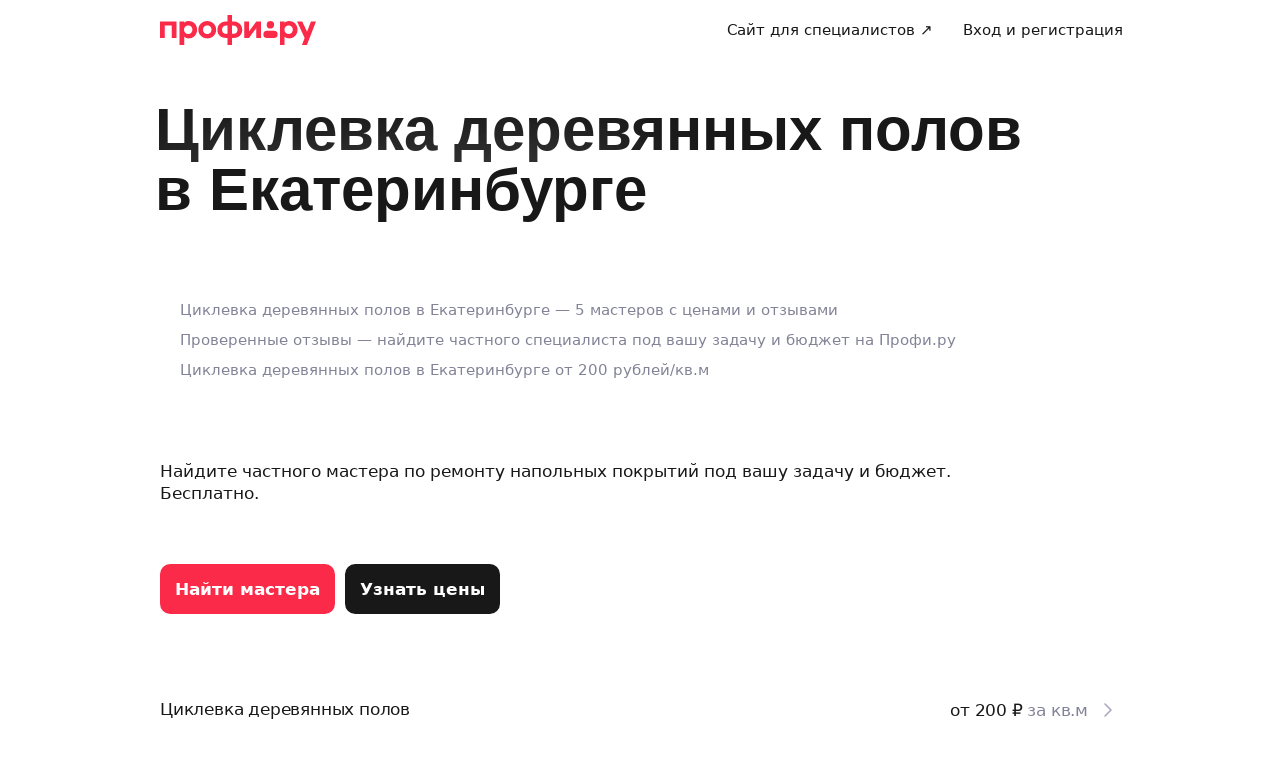

--- FILE ---
content_type: application/x-javascript
request_url: https://ad.adriver.ru/cgi-bin/erle.cgi?sid=226425&bt=62&sz=profi_profi_ru_all-pages&yid1=1768619976547867719&loc=https%253A%252F%252Fprofi.ru%252Fgeo-ekt%252Fremont%252Fciklevka-derevyannyh-polov%252F&ph=1&rnd=442407&tail256=unknown
body_size: 2294
content:

(function (ph){
try{
var A = self['' || 'AdriverCounterJS'],
	a = A(ph);
a.reply = {
ph:ph,
rnd:'442407',
bt:62,
sid:226425,
pz:0,
sz:'profi_profi_ru_all%2dpages',
bn:0,
sliceid:0,
netid:0,
ntype:0,
tns:0,
pass:'',
adid:0,
bid:2864425,
geoid:267,
cgihref:'//ad.adriver.ru/cgi-bin/click.cgi?sid=226425&ad=0&bid=2864425&bt=62&bn=0&pz=0&xpid=D8fKKl9H4HVWMp1cdK7hun_UdVrW2pugHH-b8-PAlT4JRIvVFy083f92m-tdyqXrEAYfu7V50jtWBVjYY&ref=https:%2f%2fprofi.ru%2fgeo%2dekt%2fremont%2fciklevka%2dderevyannyh%2dpolov%2f&custom=',
target:'_blank',
width:'0',
height:'0',
alt:'AdRiver',
mirror:A.httplize('//servers10.adriver.ru'), 
comp0:'0/script.js',
custom:{},
track_site:0,
cid:'',
uid:0,
xpid:'D8fKKl9H4HVWMp1cdK7hun_UdVrW2pugHH-b8-PAlT4JRIvVFy083f92m-tdyqXrEAYfu7V50jtWBVjYY'
}
var r = a.reply;

r.comppath = r.mirror + '/images/0002864/0002864425/' + (/^0\//.test(r.comp0) ? '0/' : '');
r.comp0 = r.comp0.replace(/^0\//,'');
if (r.comp0 == "script.js" && r.adid){
	A.defaultMirror = r.mirror; 
	A.loadScript(r.comppath + r.comp0 + '?v' + ph) 
} else if ("function" === typeof (A.loadComplete)) {
   A.loadComplete(a.reply);
}
(function (o) {
	var i, w = o.c || window, d = document, y = 31;
	function oL(){
		if (!w.postMessage || !w.addEventListener) {return;}
		if (w.document.readyState == 'complete') {return sL();}
		w.addEventListener('load', sL, false);
	}
	function sL(){try{i.contentWindow.postMessage('pgLd', '*');}catch(e){}}
	function mI(u, oL){
		var i = d.createElement('iframe'); i.setAttribute('src', o.hl(u)); i.onload = oL; with(i.style){width = height = '10px'; position = 'absolute'; top = left = '-10000px'} d.body.appendChild(i);
		return i;
	}
	function st(u, oL){
		if (d.body){return i = mI(u, oL)}
		if(y--){setTimeout(function(){st(u, oL)}, 100)}
	}
	st(o.hl('https://content.adriver.ru/banners/0002186/0002186173/0/s.html?0&4&6&0&442407&0&0&267&18.217.62.104&javascript&' + (o.all || 0)), oL);
}({
	hl: function httplize(s){return ((/^\/\//).test(s) ? ((location.protocol == 'https:')?'https:':'http:') : '') + s},
        
	
	all: 1
	
}));
}catch(e){} 
}('1'));


--- FILE ---
content_type: application/javascript; charset=UTF-8
request_url: https://profi.ru/_next/static/chunks/cbbd040b-a227649cd68959e7.js
body_size: 27414
content:
"use strict";(self.webpackChunk_N_E=self.webpackChunk_N_E||[]).push([[81588],{60180:(e,n,t)=>{t.d(n,{$c:()=>ao,A1:()=>al,BL:()=>eI,Br:()=>ts,Cq:()=>nq,D9:()=>r$,DK:()=>tW,E$:()=>t2,EQ:()=>tO,Ep:()=>t7,FH:()=>tP,Fu:()=>nf,IS:()=>ar,Ij:()=>rr,J:()=>eT,Jt:()=>ne,LJ:()=>rV,LS:()=>rE,LX:()=>rx,ML:()=>J,My:()=>eZ,N8:()=>W,Nq:()=>ru,Nw:()=>tC,Of:()=>af,PG:()=>ek,P_:()=>as,Qy:()=>tD,RL:()=>a_,RP:()=>r1,Tx:()=>eX,UK:()=>rL,UP:()=>rH,UV:()=>t3,UW:()=>rO,V5:()=>rJ,VG:()=>el,W0:()=>am,WL:()=>ej,Xc:()=>rl,Z5:()=>aA,Zx:()=>nN,_7:()=>tQ,_O:()=>eW,cF:()=>eV,e3:()=>nD,gC:()=>rv,gH:()=>tt,gs:()=>eP,hb:()=>td,iO:()=>ac,iP:()=>e9,iv:()=>nQ,kU:()=>X,kc:()=>rR,kd:()=>nX,ko:()=>ad,lJ:()=>rX,lQ:()=>ed,lZ:()=>ng,ls:()=>at,mv:()=>t5,n8:()=>r4,nv:()=>r6,o0:()=>rj,oT:()=>rB,pI:()=>ei,pT:()=>r7,qh:()=>eB,qk:()=>tg,rN:()=>eb,sW:()=>eN,se:()=>e3,sv:()=>nx,tH:()=>rd,tU:()=>n5,th:()=>rm,tj:()=>au,tx:()=>ez,uk:()=>tI,vd:()=>rG,vj:()=>t0,w_:()=>rt,wq:()=>ri,xw:()=>nl,ym:()=>rU,z0:()=>ai,zm:()=>rW,zq:()=>tK});var r=t(82626),a=t(95695),s=t(57970),i=t(84419),o=t(47420),u=t(44349),c=t(57370),d=t(1051),l=t(53267),f=t(62684),g=t(45983),m=t(47168),p=t(5908),A=t(73478),h=t.n(A),v=t(19281),E=t(8457),C=t(18098),S=t.n(C),I=t(96738),_=t.n(I),y=t(12295),T=t.n(y),M=t(96689),b=t(35980),F=t(30986),R=t(63994),U=t(59272),O=t.n(U),x=t(58940),N=t.n(x),D=t(23850),w=t(45804),k=t(27580),P=t(60410),$=t(44489),L=t(80650),G=t(23727),H="chat-widget",B={staleTime:1/0,cacheTime:18e5,retry:!1,retryOnMount:!1,refetchOnMount:!0,refetchOnWindowFocus:!0,refetchOnReconnect:!1},W=Object.freeze({RTP_EVENT_ON:"RTP_EVENT_ON",RTP_EVENT_OFF:"RTP_EVENT_OFF",SUBSCRIPTION_SUBSCRIBE:"SUBSCRIPTION_SUBSCRIBE",SUBSCRIPTION_UNSUBSCRIBE:"SUBSCRIPTION_UNSUBSCRIBE",RTP_EVENT_RECEIVED:"RTP_EVENT_RECEIVED",RTP_EVENT_ERROR:"RTP_EVENT_ERROR",SUBSCRIPTION_SUBSCRIBE_ERROR:"SUBSCRIPTION_SUBSCRIBE_ERROR",CHATS_LOADING:"CHATS_LOADING",CHATS_LOADING_SUCCESS:"CHATS_LOADING_SUCCESS",CHATS_LOADING_ERROR:"CHATS_LOADING_ERROR",MESSAGES_LOADING:"MESSAGES_LOADING",MESSAGES_LOADING_SUCCESS:"MESSAGES_LOADING_SUCCESS",MESSAGES_LOADING_ERROR:"MESSAGES_LOADING_ERROR",CALL_CHAT_ACTION:"CALL_CHAT_ACTION",CALL_CHAT_ACTION_SUCCESS:"CALL_CHAT_ACTION_SUCCESS",CALL_CHAT_ACTION_ERROR:"CALL_CHAT_ACTION_ERROR",CALL_SUPPORT_CHAT_SCENARIO_ACTION:"CALL_SUPPORT_CHAT_SCENARIO_ACTION",CALL_SUPPORT_CHAT_SCENARIO_ACTION_SUCCESS:"CALL_SUPPORT_CHAT_SCENARIO_ACTION_SUCCESS",CALL_SUPPORT_CHAT_SCENARIO_ACTION_ERROR:"CALL_SUPPORT_CHAT_SCENARIO_ACTION_ERROR",CREATE_SUPPORT_TICKET_IF_POSSIBLE:"CREATE_SUPPORT_TICKET_IF_POSSIBLE",CREATE_SUPPORT_TICKET_IF_POSSIBLE_SUCCESS:"CREATE_SUPPORT_TICKET_IF_POSSIBLE_SUCCESS",CREATE_SUPPORT_TICKET_IF_POSSIBLE_ERROR:"CREATE_SUPPORT_TICKET_IF_POSSIBLE_ERROR",CALL_MESSAGE_ACTION:"CALL_MESSAGE_ACTION",CALL_MESSAGE_ACTION_SUCCESS:"CALL_MESSAGE_ACTION_SUCCESS",CALL_MESSAGE_ACTION_ERROR:"CALL_MESSAGE_ACTION_ERROR",DELETE_MESSAGE:"DELETE_MESSAGE",DELETE_MESSAGE_SUCCESS:"DELETE_MESSAGE_SUCCESS",DELETE_MESSAGE_ERROR:"DELETE_MESSAGE_ERROR",REMOVE_MESSAGE_REACTION:"REMOVE_MESSAGE_REACTION",REMOVE_MESSAGE_REACTION_SUCCESS:"REMOVE_MESSAGE_REACTION_SUCCESS",REMOVE_MESSAGE_REACTION_ERROR:"REMOVE_MESSAGE_REACTION_ERROR",EDIT_MESSAGE:"EDIT_MESSAGE",EDIT_MESSAGE_SUCCESS:"EDIT_MESSAGE_SUCCESS",EDIT_MESSAGE_ERROR:"EDIT_MESSAGE_ERROR",SEND_MESSAGE:"SEND_MESSAGE",SEND_MESSAGE_SUCCESS:"SEND_MESSAGE_SUCCESS",SEND_MESSAGE_ERROR:"SEND_MESSAGE_ERROR",ADD_MESSAGE_REACTION:"ADD_MESSAGE_REACTION",ADD_MESSAGE_REACTION_SUCCESS:"ADD_MESSAGE_REACTION_SUCCESS",ADD_MESSAGE_REACTION_ERROR:"ADD_MESSAGE_REACTION_ERROR",SHOWN_MESSAGES:"SHOWN_MESSAGE",SHOWN_MESSAGES_SUCCESS:"SHOWN_MESSAGE_SUCCESS",SHOWN_MESSAGES_ERROR:"SHOWN_MESSAGE_ERROR",NOTIFY_IS_TYPING:"NOTIFY_IS_TYPING",NOTIFY_IS_TYPING_SUCCESS:"NOTIFY_IS_TYPING_SUCCESS",NOTIFY_IS_TYPING_ERROR:"NOTIFY_IS_TYPING_ERROR",CHAT_SUBSCRIPTION:"CHAT_SUBSCRIPTION",CHAT_JOIN_SUBSCRIPTION:"CHAT_JOIN_SUBSCRIPTION",MESSAGE_SUBSCRIPTION:"MESSAGE_SUBSCRIPTION",MESSAGE_REACTION_SUBSCRIPTION:"MESSAGE_REACTION_SUBSCRIPTION",ICEBREAKER_SET:"ICEBREAKER_SET",MESSAGE_ACTION_UNMATCHED:"MESSAGE_ACTION_UNMATCHED",MESSAGE_ACTION_HANDLER:"MESSAGE_ACTION_HANDLER",MESSAGE_ACTION_HANDLER_SUCCESS:"MESSAGE_ACTION_HANDLER_SUCCESS",MESSAGE_ACTION_HANDLER_NOT_PROCESSED:"MESSAGE_ACTION_HANDLER_NOT_PROCESSED",MESSAGE_ACTION_HANDLER_ERROR:"MESSAGE_ACTION_HANDLER_ERROR",MESSAGE_CONTEXTMENU_HANDLER:"MESSAGE_CONTEXTMENU_HANDLER",MESSAGE_CONTEXTMENU_HANDLER_ERROR:"MESSAGE_CONTEXTMENU_HANDLER_ERROR",MESSAGE_CONTEXTMENU_NOT_PROCESSED:"MESSAGE_CONTEXTMENU_NOT_PROCESSED",MESSAGE_LINK_HANDLER:"MESSAGE_LINK_HANDLER",MESSAGE_LINK_HANDLER_ERROR:"MESSAGE_LINK_HANDLER_ERROR",MESSAGE_RECEIVED:"MESSAGE_RECEIVED",MESSAGES_READ:"MESSAGES_READ",MESSAGES_SHOWN:"MESSAGES_SHOWN",NOTIFICATION_FAILED:"NOTIFICATION_FAILED",SENDER_FILES_REJECTED:"SENDER_FILES_REJECTED",CHAT_RENDER_ERROR:"CHAT_RENDER_ERROR",MESSAGE_RENDER_ERROR:"MESSAGE_RENDER_ERROR"}),V=Object.freeze({http:"@http",ws:"@ws"}),z=function(e){var n=e.match(/^(query|mutation|subscription)\s+([a-zA-Z0-9_]+)/);if(n){var t=(0,a.A)(n,3),r=t[1],s=t[2];return{type:void 0===r?"query":r,name:void 0===s?"anonymous":s}}return null},q=function(e){var n=e.split("\n").map(function(e){return e.trim()}).filter(Boolean),t=(0,a.A)(n,2),r=t[0],s=t[1],i=void 0===s?"":s,o=(void 0===r?"":r).split(":"),u=(0,a.A)(o,4);u[0];var c=u[1],d=u[2],l=u[3],f=z(i);return{type:null==f?void 0:f.type,name:null==f?void 0:f.name,requestBody:i,hash:d,devHash:l,signerId:c}},K=function(){var e,n=arguments.length>0&&void 0!==arguments[0]?arguments[0]:"",t=arguments.length>1&&void 0!==arguments[1]?arguments[1]:"(anonymous)",r=arguments.length>2&&void 0!==arguments[2]?arguments[2]:"",a=arguments.length>3?arguments[3]:void 0;return{profi:{graphql:{id:n,name:t,query:null!==(e=null==r?void 0:r.slice(0,100))&&void 0!==e?e:"",variables:JSON.stringify(null!=a?a:"").slice(0,100)}}}},Q=function(e){var n=q(e);return function(e){return K(n.hash,n.name,n.requestBody,e)}},Y=function(e){return{type:e.name,stack_trace:""+e.stack,message:e.message}},j=function(e){return e?e instanceof m.T?e.$original.length?Y(e.$original[0]):Y(e):e instanceof Error?Y(e):"object"===(0,g.A)(e)&&"error"in e&&e.error instanceof Error?Y(e.error):null:null},Z=function(e,n){var t=arguments.length>2&&void 0!==arguments[2]?arguments[2]:"(sensitive data omitted)",r="object"===(0,g.A)(e[n])?(0,s.A)({},e[n]):e[n];return Object.defineProperty(e,n,{enumerable:!0,configurable:!0,get:function(){return r},set:function(e){r=e}}),Object.defineProperties(r,(0,p.A)({toJSON:{value:function(){return t}},toString:{value:function(){return JSON.stringify(this)}}},Symbol.toPrimitive,{value:function(e){return"string"===e?this.toString():this}})),e},X=function(){var e=new Set,n=function(n){"object"===(0,g.A)(n)&&n&&"data"in n&&Z(n,"data"),e.forEach(function(e){return e(n)})},t=function(e){return function(t,r){return n((0,s.A)((0,s.A)({error:j(r)},t),{},{level:e}))}};function r(e){return function(t){return n((0,s.A)((0,s.A)({},t),{},{level:e}))}}return{addListeners:function(n){var t,r=(0,f.A)(n);try{for(r.s();!(t=r.n()).done;){var a=t.value;e.add(a)}}catch(e){r.e(e)}finally{r.f()}},removeListeners:function(n){var t,r=(0,f.A)(n);try{for(r.s();!(t=r.n()).done;){var a=t.value;e.delete(a)}}catch(e){r.e(e)}finally{r.f()}},reset:function(){e.clear()},report:n,debug:r("DEBUG"),info:r("INFO"),error:t("ERROR"),fatal:t("FATAL")}}(),J=function(){var e=arguments.length>0&&void 0!==arguments[0]?arguments[0]:[];return(0,u.useLayoutEffect)(function(){var n=Array.isArray(e)?(0,r.A)(e):[e];return X.addListeners(n),function(){X.removeListeners(n)}},[e]),X.report};function ee(e,n){var t=Q(e);return function(e){return(0,o.A)((0,i.A)().mark(function r(){var a,o,u,c,d,l,f,g,m,p,A=arguments;return(0,i.A)().wrap(function(r){for(;;)switch(r.prev=r.next){case 0:for(u=Array(o=A.length),c=0;c<o;c++)u[c]=A[c];return d=t(u[0]),l=(0,s.A)((0,s.A)({},d),{},{tags:[V.http]}),X.info((0,s.A)((0,s.A)((0,s.A)({},l),(a=n.start).composeEvent.apply(a,u)),{},{type:n.start.type})),r.prev=4,r.next=7,e.apply(void 0,u);case 7:return g=r.sent,m=(f=n.success).composeEvent.apply(f,[g].concat(u)),X.info((0,s.A)((0,s.A)((0,s.A)({},l),m),{},{type:n.success.type})),r.abrupt("return",g);case 13:throw r.prev=13,r.t0=r.catch(4),n.error&&X.error((0,s.A)((0,s.A)((0,s.A)({},l),(p=n.error).composeEvent.apply(p,[r.t0].concat(u))),{},{type:n.error.type}),r.t0),r.t0;case 17:case"end":return r.stop()}},r,null,[[4,13]])}))}}var en=(0,d.eU)(!1),et=(0,d.eU)(null),er=(0,d.eU)(void 0),ea=(0,d.eU)(function(e){return e(en)?e(et):null});(0,d.eU)(function(e){return e(en)?e(er):void 0});var es=(0,d.eU)(function(e){var n,t;return null!==(n=null===(t=e(er))||void 0===t?void 0:t.onSendMessage)&&void 0!==n?n:function(){return new Promise(function(){})}}),ei=function(){var e=(0,l.fp)(en),n=(0,a.A)(e,2),t=n[0],r=n[1],s=(0,l.Xr)(et),i=(0,l.Xr)(er);return{isVirtualChat:t,setVirtualChat:(0,u.useCallback)(function(e,n){r(!!e),s(e),i(e?n:void 0)},[r,s,i])}},eo=function(e){return void 0!==e},eu=function(e){return null!==e},ec=function(){var e=arguments.length>0&&void 0!==arguments[0]?arguments[0]:[],n=arguments.length>1&&void 0!==arguments[1]?arguments[1]:[];return e.length===n.length&&e.every(function(e,t){return Object.is(e,n[t])})};function ed(){}var el=function(e,n,t){return h().apply(void 0,[{},e].concat((0,r.A)(n),[t]))},ef=function(e){return function(){throw Error("".concat(e," is not implemented"))}};function eg(e){if(e&&e._id&&e.extUserId&&e.extUserType)return{_id:e._id,extUserId:e.extUserId,extUserType:e.extUserType}}function em(e){var n=eg(e);if(n)return(0,s.A)((0,s.A)({},e),n)}function ep(e){if(e&&e._id&&e.type){var n=e._id,t=e.type,r=e.currentUser,a=e.msngrEnrich,i=em(r);if(i)return(0,s.A)((0,s.A)({},e),{},{_id:n,type:t,currentUser:i,msngrEnrich:function(e){if(e){var n,t=e.actions,r=null!==(n=null==t?void 0:t.map(eh).filter(eo))&&void 0!==n?n:[];return(0,s.A)((0,s.A)({},e),{},{actions:r})}}(a)})}}function eA(e){if(e&&e._id){var n=e._id,t=e.messagesCount,r=e.unreadMessageCount;return{_id:n,messagesCount:null!=t?t:null,unreadMessageCount:null!=r?r:null}}}function eh(e){if(e&&e._id){var n=e._id,t=e.chatId,r=e.actionParams,a=null==r?void 0:r.reduce(function(e,n){return n&&n.name&&n.value&&e.push({name:n.name,value:n.value}),e},[]);return(0,s.A)((0,s.A)({},e),{},{_id:n,chatId:t,actionParams:a})}}function ev(e){return null==e?void 0:e.map(ep).filter(eo)}var eE="#prfrtkn:chatwidget:0f62440f20d105f7f516138cb94a9f3a34059212:b2a3d82df9496e5bab683c1c7848d3ba11334735\n\n      query ChatWidgetMessengerChats($relType: ContainerRelationTypeEnum!, $relValue: ID!, $timeZoneOffset: String!) @domain(domains: [CHAT]) {\n  messengerWithChats(relType: $relType, relValue: $relValue) {\n    ... on Messenger {\n      chats {\n        ...ChatFragment\n      }\n    }\n  }\n}\n      fragment ChatFragment on Chat {\n  ...ChatInfoFragment\n  type\n  status\n  writable\n  isActive\n  isVisible\n  isMember\n  msngrEnrich {\n    ...ChatMsngrEnrichFragment\n  }\n  currentUser {\n    ...ChatUserFragment\n  }\n  ...ChatIcebrakersFragment\n}\nfragment ChatInfoFragment on Chat {\n  _id\n  messagesCount\n  unreadMessageCount\n}\nfragment ChatMsngrEnrichFragment on MsngrEnrich {\n  actions {\n    ...ChatActionFragment\n  }\n}\nfragment ChatActionFragment on MsngrChatAction {\n  _id\n  actionParams {\n    name\n    value\n  }\n  actionType\n  name\n  nameShort\n  chatId\n  url\n  wizard {\n    _id\n    rootId\n    wizardId\n    title\n  }\n}\nfragment ChatUserFragment on ChatUser {\n  ...ChatUserIdentityFragment\n  isBanned\n  status\n  userMsngrEnrich {\n    name\n    userTypeName\n    avatars {\n      default\n      avatar35x45\n      avatar40x53\n      avatar75x100\n    }\n  }\n  ... on AdminChatUser {\n    admin {\n      login\n      name\n    }\n  }\n  ... on ClientChatUser {\n    client {\n      name\n    }\n  }\n  ... on ProfileChatUser {\n    profile {\n      name\n      shortName\n    }\n  }\n}\nfragment ChatUserIdentityFragment on ChatUser {\n  _id\n  extUserId\n  extUserType\n}\nfragment ChatIcebrakersFragment on Chat {\n  icebreakers(timeZoneOffset: $timeZoneOffset) {\n    ...IcebreakerFragment\n  }\n}\nfragment IcebreakerFragment on ChatIcebreakerItem {\n  label\n  greeting\n  text\n}",eC={base:function(e){return[H,{relType:e.relType,relValue:e.relValue}]},chats:function(e){return[].concat((0,r.A)(eC.base(e)),["chats"])},chat:function(e){return[].concat((0,r.A)(eC.base(e)),[e.chatId])},messages:function(e){return[].concat((0,r.A)(eC.chat(e)),["messages"])},storage:function(e){return[].concat((0,r.A)(eC.chat(e)),["storage"])},mutations:function(e){return[].concat((0,r.A)(eC.chat(e)),["mutation"])},mutationMeta:function(e){return[].concat((0,r.A)(eC.mutations(e)),["_meta"])},mutation:function(e,n){return[].concat((0,r.A)(eC.mutations(n)),[e])},messageChange:function(e){return[H,"messageChange",e]},typing:function(e){return[H,e,"typing"]}},eS=function(e){return Array.isArray(e)&&e.length>=2&&e[0]===H&&"object"===(0,g.A)(e[1])},eI=function(e,n){var t=(0,l.Xr)(e);(0,u.useLayoutEffect)(function(){t(n)},[n,t])},e_=(0,d.eU)(void 0),ey=(0,d.eU)(function(e){var n=e(e_);if(!n)throw Error("ChatClient was not initialized/hydrated!");return n},function(e,n,t){return n(e_,t)}),eT=function(){return(0,l.md)(ey)},eM=function(e){(0,v.RH)([[e_,e]]),eI(e_,e)},eb=function(e){var n=e.client,t=e.children;return eM(n),t},eF=(0,d.eU)(!1),eR=(0,d.eU)([]);(0,d.eU)(function(e){return e(eF)},function(e,n,t){var r=e(ey);t===E.Ut&&n(eR,function(e){return e.forEach(function(e){return e()}),[r.onSockOpen(function(){return n(eF,!0)}),r.onSockClose(function(){return n(eF,!1)})]}),void 0===t&&e(eR).forEach(function(e){return e()}),n(eF,r.isOpened())}).onMount=function(e){return e(E.Ut),function(){e(void 0)}};var eU="SOCK_OPEN",eO="SOCK_CLOSE",ex=function(e){if(e instanceof m.T)return{data:null,errors:[e]};throw e};function eN(e,n){var t=arguments.length>2&&void 0!==arguments[2]?arguments[2]:null,r=arguments.length>3&&void 0!==arguments[3]?arguments[3]:ex;return{fetchGql:function(e,a,u){return(0,o.A)((0,i.A)().mark(function o(){var c,d;return(0,i.A)().wrap(function(i){for(;;)switch(i.prev=i.next){case 0:return i.prev=0,i.next=3,null==t?void 0:t.computeSign(a);case 3:if(i.t0=i.sent,i.t0){i.next=6;break}i.t0={};case 6:return c=i.t0,i.next=9,n.request(e,a,{headers:(0,s.A)((0,s.A)({},u),c)});case 9:return d=i.sent,i.abrupt("return",{data:d});case 13:return i.prev=13,i.t1=i.catch(0),i.abrupt("return",r(i.t1));case 16:case"end":return i.stop()}},o,null,[[0,13]])}))()},uploadGql:function(e,a,s){return(0,o.A)((0,i.A)().mark(function o(){var u,c;return(0,i.A)().wrap(function(i){for(;;)switch(i.prev=i.next){case 0:return i.prev=0,i.next=3,null==t?void 0:t.computeSign(a);case 3:return u=i.sent,i.next=6,n.requestAsFormData(e,a,s,{headers:u});case 6:return c=i.sent,i.abrupt("return",{data:c});case 10:return i.prev=10,i.t0=i.catch(0),i.abrupt("return",r(i.t0));case 13:case"end":return i.stop()}},o,null,[[0,10]])}))()},gqlSubscribe:function(n,t){return(0,o.A)((0,i.A)().mark(function r(){return(0,i.A)().wrap(function(r){for(;;)switch(r.prev=r.next){case 0:return r.abrupt("return",e.gqlSubscribe(n,t));case 1:case"end":return r.stop()}},r)}))()},on:function(n,t){return e.on(n,t),this},off:function(n,t){return e.off(n,t),this},onSockOpen:function(n){return e.on(eU,n),function(){return e.off(eU,n)}},onSockClose:function(n){return e.on(eO,n),function(){return e.off(eO,n)}},isOpened:function(){return e.isOpened()},reconnect:function(){return e.reconnect()}}}S().extend(T()),S().extend(_());var eD=["января","февраля","марта","апреля","мая","июня","июля","августа","сентября","октября","ноября","декабря"],ew=function(e){S().tz.setDefault(e)},ek=function(e,n){var t=n.useRelativeDates,r=n.useOptionalYear,a=n.withTZ,s=void 0===a||a;if(!e)return"";var i=S()(e);if(s&&(i=i.tz()),!i.isValid())return"";var o=S()();if(s&&(o=o.tz()),t){if(i.isSame(o,"day"))return"Сегодня";if(i.isSame(o.subtract(1,"day"),"day"))return"Вчера"}var u=r&&o.startOf("month").diff(i,"month",!0)>11?" ".concat(i.year()):"";return i.date()+" "+eD[i.month()]+u},eP=function(e){var n=arguments.length>1&&void 0!==arguments[1]?arguments[1]:"H:mm",t=!(arguments.length>2)||void 0===arguments[2]||arguments[2];if(!e)return"";var r=S()(e);return(t&&(r=r.tz()),r.isValid())?r.format(n):""},e$=function(){var e=new Date().getTimezoneOffset(),n=Math.abs(e),t=String(Math.floor(n/60)).padStart(2,"0"),r=String(n%60).padStart(2,"0");return"".concat(e<=0?"+":"-").concat(t,":").concat(r)},eL=e$(),eG=ee(eE,{start:{type:W.CHATS_LOADING,composeEvent:function(e){return{msgData:{variables:e}}}},success:{type:W.CHATS_LOADING_SUCCESS,composeEvent:function(e,n){return{msgData:{variables:n,chatIds:e.chats.map(function(e){return e._id})},data:e}}}}),eH=function(e,n){var t,d=eT(),f=(0,l.md)(en),g=(0,l.md)(ea),m=(0,u.useMemo)(function(){var e;return eG((e=(0,o.A)((0,i.A)().mark(function e(n){var t;return(0,i.A)().wrap(function(e){for(;;)switch(e.prev=e.next){case 0:return t=function(){var e=(0,o.A)((0,i.A)().mark(function e(){var t,r,a,s,o;return(0,i.A)().wrap(function(e){for(;;)switch(e.prev=e.next){case 0:return e.next=2,d.fetchGql(eE,n);case 2:if(a=(r=e.sent).data,!(s=r.errors)){e.next=7;break}throw s;case 7:if(null!=(o=ev(null==a||null===(t=a.messengerWithChats)||void 0===t?void 0:t.chats))&&o.length){e.next=10;break}throw Error("No chats returned");case 10:return e.abrupt("return",{chats:o});case 11:case"end":return e.stop()}},e)}));return function(){return e.apply(this,arguments)}}(),e.prev=1,e.next=4,t();case 4:case 13:return e.abrupt("return",e.sent);case 7:return e.prev=7,e.t0=e.catch(1),e.next=11,new Promise(function(e){return setTimeout(e,500)});case 11:return e.next=13,t();case 14:case"end":return e.stop()}},e,null,[[1,7]])})),function(n){return e.apply(this,arguments)}))},[d]);return(0,c.useQuery)((0,s.A)((0,s.A)((0,s.A)({queryKey:eC.chats(e),queryFn:(t=(0,o.A)((0,i.A)().mark(function e(n){var t,o,u,c,d,l;return(0,i.A)().wrap(function(e){for(;;)switch(e.prev=e.next){case 0:if(o=(t=(0,a.A)(n.queryKey,2)[1]).relType,u=t.relValue,c=n.meta,!(f&&isNaN(+u)&&g)){e.next=3;break}return e.abrupt("return",{chats:[g.chat]});case 3:return e.prev=3,e.next=6,m((0,s.A)((0,s.A)({},c),{},{relType:o,relValue:u,timeZoneOffset:eL}));case 6:return l=e.sent,e.abrupt("return",(0,s.A)((0,s.A)({},l),{},{chats:f&&null!=g&&g.chat?[g.chat].concat((0,r.A)(null!==(d=l.chats)&&void 0!==d?d:[])):l.chats}));case 10:if(e.prev=10,e.t0=e.catch(3),!(f&&null!=g&&g.chat)){e.next=14;break}return e.abrupt("return",{chats:[g.chat]});case 14:throw e.t0;case 15:case"end":return e.stop()}},e,null,[[3,10]])})),function(e){return t.apply(this,arguments)}),notifyOnChangeProps:"tracked"},B),n),{},{onError:function(t){var r;X.error((0,s.A)((0,s.A)({},Q(eE)(e)),{},{type:W.CHATS_LOADING_ERROR,msgData:{variables:(0,s.A)((0,s.A)({},e),{},{timeZoneOffset:eL})},tags:[V.http]}),t),null==n||null===(r=n.onError)||void 0===r||r.call(n,t)}}))},eB=function(e,n,t){return eH(e,(0,s.A)((0,s.A)({},n),{},{select:(0,u.useCallback)(function(n){var r=n.chats.find(function(n){return n._id===e.chatId});return t?t(r):r},[e.chatId,t])}))},eW=225,eV="data-action-id",ez="unread-messages",eq=void 0,eK=["image/jpg","image/jpeg","image/pjpeg","image/png","image/x-png","image/gif"];eK.join(",");var eQ={behaviour:{spectatorMode:!1,initialScroll:"unread",disableStickyScrollFrom:["currentUser"],imageValidation:{acceptTypes:eK,maxFiles:10,maxSize:0xf00000,maxTotalSize:0x6400000},sender:{maxLength:1e3,maxLines:4},avatar:{source:function(e){var n;return"BOT"!==e.extUserType&&(null===(n=e.userMsngrEnrich)||void 0===n||null===(n=n.avatars)||void 0===n?void 0:n.default)||void 0},fallback:function(e){return"BOT"===e.extUserType?M.A:eq}},$typeMapping:{outbound:["currentUser"],system:["BOT"]},$messageHtmlProcessor:function(e){return e},messageButtonsProcessor:function(e){return e},unreadsPredicate:function(e){return!!e.isUnread&&"outbound"!==e.$type},whoReadProcessor:function(e,n){return e.whoRead.filter(function(e){return e.extUserType!==n.extUserType})}},labels:{chatDisabled:"Вы не можете писать в этот чат",chatEmptyTitle:"Напишите первое сообщение",chatEmptyMessage:void 0,chatErrorTitle:"У нас что-то сломалось",chatErrorMessage:void 0,messageDeletedStamp:"Сообщение удалено",senderPlaceholder:"Сообщение"},layout:{align:{inbound:"left",outbound:"right",system:"center"},avatarPosition:{inbound:"sticky-bottom",outbound:"none",system:"none"},displayReadStatusPredicate:function(e){return"outbound"===e.$type},displayTimePredicate:function(e){return"system"!==e.$type}},contextMenu:{withReactions:function(){return!1},actions:function(){return[]}},swap:{chat:{EmptyState:ef("EmptyState component"),ErrorState:ef("ErrorState component"),LoadingState:ef("LoadingState component")}}},eY=function(e,n){var t,r;return n?e?{outbound:null!==(t=n.outbound)&&void 0!==t?t:e.outbound,system:null!==(r=n.system)&&void 0!==r?r:e.system}:n:e},ej=function(e,n,t){return"disableStickyScrollFrom"===t?n?e&&Array.isArray(n)&&!n.length?"none":n:e:"$typeMapping"===t?eY(e,n):Array.isArray(e)&&Array.isArray(n)?n:void 0},eZ=function(){for(var e=arguments.length,n=Array(e),t=0;t<e;t++)n[t]=arguments[t];var a=n[0],s=n[1],i=n.slice(2);return el(eQ,[s,a].concat((0,r.A)(i)),ej)},eX=function(){for(var e=arguments.length,n=Array(e),t=0;t<e;t++)n[t]=arguments[t];return el({},n,ej)},eJ=function(e){e.behaviour.fixedTimezone&&ew(e.behaviour.fixedTimezone)},e0=(0,d.eU)(eQ),e1=(0,d.eU)(function(e){return e(e0)}),e2=(0,d.eU)(function(e){var n;return null!==(n=e(e1).behaviour.includeSupportFields)&&void 0!==n&&n}),e3=function(e,n){return(0,d.eU)(function(e){return e(e0)},function(t,r,a){var s=e(a);r(e0,s),eJ(s),null==n||n(s)})};function e5(e){return null!=e&&e.length?e.map(e4).filter(eo):[]}function e4(e){if(e&&e._id&&e.type){var n=e._id,t=e.type,r=e.uiType,a=e.uiStyle,i=e.icon;return(0,s.A)((0,s.A)({},e),{},{_id:n,type:t,uiType:r,uiStyle:a,icon:i})}}var e7=function(e){var n=arguments.length>1&&void 0!==arguments[1]?arguments[1]:"https",t=e.trim();return/^(https?:|mailto:|tel:)/i.test(t)?t:"".concat(n,"://").concat(t.replace(/^\/+/,""))},e6=function(e,n,t){var r;return r=(0,o.A)((0,i.A)().mark(function r(a,s,o){var u;return(0,i.A)().wrap(function(r){for(;;)switch(r.prev=r.next){case 0:return u={action:a,messageId:s},X.info({type:W.MESSAGE_ACTION_HANDLER,msgData:u}),r.prev=2,r.next=5,null==n?void 0:n(a,s,o);case 5:if(r.t1=r.sent,r.t1){r.next=10;break}return r.next=9,e(a,s,o);case 9:r.t1=r.sent;case 10:if(r.t0=r.t1,r.t0){r.next=15;break}return r.next=14,null==t?void 0:t(a,s,o);case 14:r.t0=r.sent;case 15:r.t0||"api"===a.type?X.info({type:W.MESSAGE_ACTION_HANDLER_SUCCESS,msgData:u}):X.error({type:W.MESSAGE_ACTION_HANDLER_NOT_PROCESSED,msgData:u,error:{message:"MessageAction was not processed",type:"Error"}}),r.next=22;break;case 19:r.prev=19,r.t2=r.catch(2),X.error({type:W.MESSAGE_ACTION_HANDLER_ERROR,msgData:u},r.t2);case 22:case"end":return r.stop()}},r,null,[[2,19]])})),function(e,n,t){return r.apply(this,arguments)}},e9={layout:"data-layout",type:"data-type",text:"data-text",textAlign:"data-text-align",icon:"data-icon",color:"data-color",size:"data-size"},e8=[16,24],ne=function(e){var n,t=e?+e:null;return t&&!isNaN(n=t)&&e8.includes(n)?t:24},nn="Icon",nt={Star:"messageReview",PhoneArrows:"phoneExchange",UserXmark:"userX",Xmark:"xClose",ArrowUp:"arrowBlockUpSolid"},nr=function(e){var n,t=null==e?void 0:e.slice(nn.length);return null!==(n=nt[t])&&void 0!==n?n:t.slice(0,1).toLocaleLowerCase()+t.slice(1)},na=function(e){if(null!=e&&e.length){var n=e.find(function(e){return e.startsWith(nn)});if(n)return nr(n)}},ns=function(e,n){if(n[e9.icon])return{tagName:e,attribs:n};var t,r=na(null===(t=n.class)||void 0===t?void 0:t.split(" "));return r&&(n[e9.icon]=r,n[e9.layout]="align-center"),{tagName:e,attribs:n}},ni=function(e){var n=e[e9.type];return!!n&&n.startsWith("order-offer")},no=function(e,n){switch(n[e9.type]){case"order-offer":n[e9.type]="card s";break;case"order-offer-title":e="div",n[e9.type]="title";break;case"order-offer-name":e="div",n[e9.type]="subtitle";break;case"order-offer-label":n[e9.type]="label";break;case"order-offer-value":n[e9.type]="",n[e9.color]="textPrimary",n[e9.text]="truncate",n[e9.layout]="row";break;case"order-offer-surcharge":n[e9.type]="",n[e9.color]="accentRedText";break;case"order-offer-detail":n[e9.type]="",n[e9.textAlign]="left",n[e9.layout]="row align-center gap-8 mb-8";break;case"order-offer-detail-content":n[e9.type]="",n[e9.layout]="col width-m"}return{tagName:e,attribs:n}},nu=function(e){var n,t,r,a,s,i,o,u,c=e[e9.type];if(!c)return e;var d=c.split(/\s+/);return d.includes("title")&&(null!==(t=e[n=e9.color])&&void 0!==t||(e[n]="textPrimary"),null!==(a=e[r=e9.text])&&void 0!==a||(e[r]="titleL")),(d.includes("subtitle")||d.includes("label"))&&(null!==(i=e[s=e9.color])&&void 0!==i||(e[s]="textSecondary"),null!==(u=e[o=e9.text])&&void 0!==u||(e[o]="bodyS")),e},nc=["profiapp","backoffice-react-app"],nd=function(e){return"ImageMessage"===e.__typename},nl=function(e){return("FormatMessage"===e.__typename||"FormatSplitMessage"===e.__typename)&&!!e.formattedText},nf=function(e){var n;return nd(e)&&!!(null===(n=e.images)||void 0===n?void 0:n.length)},ng=function(e){return"html"in e},nm={defaultProtocol:"https",rel:"noopener noreferrer nofollow",target:"_blank"},np=function(e){return(0,R.A)(e,nm)},nA=function(){var e=arguments.length>0&&void 0!==arguments[0]?arguments[0]:"",n=arguments.length>1&&void 0!==arguments[1]?arguments[1]:nm.rel;return Array.from(new Set("".concat(e," ").concat(n).split(" ").filter(Boolean))).filter(Boolean).join(" ")},nh=function(e){var n,t;return(n=e.href)&&nc.find(function(e){return n.startsWith(e)})||(e.href&&"#"!==e.href?(e.href=e7(e.href),e.rel=nA(e.rel),null!==(t=e.target)&&void 0!==t||(e.target=nm.target)):e.role="button"),e},nv=function(e,n){return{tagName:e,attribs:nh(n)}},nE={allowedTags:O().defaults.allowedTags.concat("img"),allowedAttributes:{a:["href","rel","target","role"],img:["src","srcset","alt","width","height","style"],"*":["data-*"]},allowedClasses:{"*":!1},transformTags:{a:nv,"*":function(e,n){var t;if(null!==(t=n.class)&&void 0!==t&&t.includes(nn))return ns(e,n);if(ni(n)){var r=no(e,n);e=r.tagName,n=r.attribs}return n[e9.type]&&(n=nu(n)),{tagName:e,attribs:n}}},allowedSchemes:O().defaults.allowedSchemes.concat(nc)},nC={allowedTags:[],allowedAttributes:{},disallowedTagsMode:"escape",preserveEscapedAttributes:!0},nS={allowedTags:[],allowedAttributes:{},disallowedTagsMode:"discard"},nI=function(e){if(nl(e)){var n;return[np(O()(e.formattedText,null!=(n=e.actions)&&n.length?(0,s.A)((0,s.A)({},nE),{},{transformTags:(0,s.A)((0,s.A)({},nE.transformTags),{},{a:function(e,t){var r,a=t[eV],s=a&&n.find(function(e){return e._id===a});return s?("call"===s.type&&s.phone?t.href="tel:".concat(s.phone):t=nh(t),{tagName:e,attribs:t,text:null!==(r=s.label)&&void 0!==r?r:void 0}):nv(e,t)}})}):nE)),!0]}var t=nd(e)?e.caption:e.text,r=O()(t,nC);if(r.length>t.length)return[r,!0];var a=np(r),i=a.length>r.length;return[a,i]},n_=function(e){var n=!(arguments.length>1)||void 0===arguments[1]||arguments[1],t=n?e.replace(/<br\s*\/?>/gi," ").replace(/(<\/p>)\s*(<p[^>]*>)/gi,"$1\n$2"):e,r=O()(t,nS);return(0,F.Gz)(r)},ny=function(e,n){var t=arguments.length>2&&void 0!==arguments[2]?arguments[2]:function(e){return e},r=nI(e),s=(0,a.A)(r,2),i=s[0],o=s[1],u=t(i,e);if(o){var c=n(u,e);return{html:c,get text(){return n_(c)}}}return{text:u}},nT=function(e,n){return e.$key===n.$key||e._id===n._id||e.author._id===n.author._id&&(nf(e)&&nf(n)?e.caption===n.caption&&e.images.length===n.images.length:nl(e)&&nl(n)?e.formattedText===n.formattedText:!!(e.replyToId&&n.text.endsWith(e.text))||e.text===n.text)},nM=function(e,n){if("send"===e.$state&&"send"!==n.$state)return 1;if("send"!==e.$state&&"send"===n.$state)return -1;var t=new Date(e.dateCreated).getTime()-new Date(n.dateCreated).getTime();return 0===t?parseInt(e._id)-parseInt(n._id):t},nb=function(e,n,t){if(n){if(t.outbound.includes("currentUser"))return"outbound";if(t.system.includes("currentUser"))return"system"}return t.outbound.includes(e)?"outbound":t.system.includes(e)?"system":"inbound"},nF=function(e,n){return"".concat(e,"-").concat(n,"-image")},nR=function(e,n){return(0,s.A)((0,s.A)({},e),{},{$key:n},nd(e)?{images:e.images.map(function(e){return(0,s.A)((0,s.A)({},e),{},{$key:nF(n,e._id)})})}:{})},nU=function(e,n,t){var r,a=t.$messageHtmlProcessor,i=t.$typeMapping,o=t.messageButtonsProcessor,u=t.messageTextReplacer,c=t.whoReadProcessor,d=null!==(r=e.$key)&&void 0!==r?r:e._id,l=nb(e.author.extUserType,e.author._id===n._id,i),f=ny(e,a,u),g=o(e.buttons,e),m=c?c(e,n):e.whoRead,p=e.replyTo&&nU(e.replyTo,n,t);return(0,s.A)((0,s.A)({},e),{},{$key:d,$type:l,$content:f,$whoRead:m,buttons:g,replyTo:p})},nO=function(e,n,t){var r,a={},s=(0,f.A)(e);try{for(s.s();!(r=s.n()).done;){var i=r.value;if(!i.isHiddenDeleted){var o=nU(i,n,t);a[o.$key]=o}}}catch(e){s.e(e)}finally{s.f()}return Object.values(a).sort(nM)},nx=function(e){return e>9?"9+":e?"".concat(e):""},nN=function(e){var n;return n=function(e){var n;return(n=e.dateCreated)?S()(n).tz().startOf("day").toISOString():""},e.reduce(function(e,t){var r=n(t);return e[r]||(e[r]=[]),e[r].push(t),e},{})},nD=function(e){var n,t,r,a,s,i;switch(e.extUserType){case"PROFILE":return null!==(n=null===(t=e.profile)||void 0===t?void 0:t.shortName)&&void 0!==n?n:"";case"CLIENT":return null!==(r=null===(a=e.client)||void 0===a?void 0:a.name)&&void 0!==r?r:"";default:return null!==(s=null===(i=e.userMsngrEnrich)||void 0===i?void 0:i.name)&&void 0!==s?s:""}},nw=function(e){if(e){var n=em(e.author);if(n)return(0,s.A)((0,s.A)({},e),{},{author:n})}},nk=function(e){return null==e?void 0:e.map(nw).filter(eo)},nP=["caption","iFiles","oFiles"];function n$(e){return e?e.map(function(e){return nL(e)}).filter(eo):[]}function nL(e,n){if(e&&e._id&&e.__typename){var t,a=e.__typename,i=e._id,o=e.text,u=e.isDeleted,c=e.author,d=e.whoRead,l=e.actions,f=e.buttons,g=e.routes,m=e.replyTo,p=e.reactions,A=em(c);if(A){var h={$key:null!=n?n:i,_id:i,text:null!=o?o:"",isDeleted:!!u,author:A,whoRead:d?d.map(eg).filter(eo):[],actions:e5(l),buttons:e5(f),routes:e5(g),replyTo:m&&nL(m)||null,reactions:nk(p)||[]};switch(a){case"TextMessage":case"SplitMessage":return(0,s.A)((0,s.A)((0,s.A)({},e),h),{},{__typename:a});case"FormatMessage":case"FormatSplitMessage":return(0,s.A)((0,s.A)((0,s.A)({},e),h),{},{__typename:a,formattedText:null!==(t=e.formattedText)&&void 0!==t?t:""});case"ImageMessage":var v=e.caption,E=e.iFiles,C=e.oFiles,S=(0,b.A)(e,nP),I=function(e){var n=arguments.length>1&&void 0!==arguments[1]?arguments[1]:"";return e?e.map(function(e){if(e&&e._id&&e.host&&e.original){var t=e._id,r=e.host,a=e.original,s="https://".concat(e.host).concat(e.original).concat("-ppage30.jpg"),i="https://".concat(e.host).concat(e.original).concat("-ppage300.jpg"),o="https://".concat(e.host).concat(e.original),u="width"in e?e.width:null,c="height"in e?e.height:null;return{$key:nF(n,t),_id:t,host:r,original:a,probeUrl:s,previewUrl:i,url:o,height:null!=c?c:null,width:null!=u?u:null}}}).filter(eo):[]}([].concat((0,r.A)(null!=E?E:[]),(0,r.A)(null!=C?C:[])),h.$key);return(0,s.A)((0,s.A)((0,s.A)({},S),h),{},{__typename:a,caption:null!=v?v:"",images:I});default:return}}}}var nG="#prfrtkn:chatwidget:dd1f4ab5fa980baeb77a1f2f08be4f398a24b27f:1328f2a2da9a292f5ff78051c2bdb0e3a67c12f5\n\n      query ChatWidgetMessengerChatMessages($relType: ContainerRelationTypeEnum!, $relValue: ID!, $chatId: ID, $pageParam: MessagesPageParams!, $includeSupportFields: Boolean = false) @domain(domains: [CHAT]) {\n  messengerChatMessages(\n    messengerType: $relType\n    messengerExtId: $relValue\n    chatId: $chatId\n    page: $pageParam\n  ) {\n    hasPrev\n    hasNext\n    chat {\n      ...ChatInfoFragment\n    }\n    messages {\n      ...MessageFragment\n    }\n  }\n}\n      fragment ChatInfoFragment on Chat {\n  _id\n  messagesCount\n  unreadMessageCount\n}\nfragment MessageFragment on Message {\n  ...MessageFragmentPure\n  replyTo {\n    ...MessageFragmentPure\n  }\n}\nfragment MessageFragmentPure on Message {\n  __typename\n  _id\n  dateCreated\n  dateEdited\n  replyToId\n  text\n  rawText\n  isCensored\n  isHiddenDeleted\n  isDeleted\n  isUnread\n  deletable\n  editable\n  intercomOrderId\n  reactions {\n    ...MessageReactionFragment\n  }\n  ...MessageSupportFieldsFragment @include(if: $includeSupportFields)\n  author {\n    ...ChatUserFragment\n  }\n  whoRead {\n    ...ChatUserIdentityFragment\n  }\n  actions {\n    ...MessageActionFragment\n  }\n  buttons {\n    ...MessageActionFragment\n  }\n  routes {\n    ...MessageActionFragment\n  }\n  ... on FormatMessage {\n    formattedText(format: HTML)\n  }\n  ... on FormatSplitMessage {\n    formattedText(format: HTML)\n  }\n  ... on ImageMessage {\n    caption\n    iFiles {\n      ...IFileFragment\n    }\n    oFiles {\n      ...OFileFragment\n    }\n  }\n}\nfragment MessageReactionFragment on MessageReaction {\n  id\n  messageId\n  reactionType\n  createdAt\n  deletedAt\n  author {\n    ...ChatUserFragment\n  }\n}\nfragment ChatUserFragment on ChatUser {\n  ...ChatUserIdentityFragment\n  isBanned\n  status\n  userMsngrEnrich {\n    name\n    userTypeName\n    avatars {\n      default\n      avatar35x45\n      avatar40x53\n      avatar75x100\n    }\n  }\n  ... on AdminChatUser {\n    admin {\n      login\n      name\n    }\n  }\n  ... on ClientChatUser {\n    client {\n      name\n    }\n  }\n  ... on ProfileChatUser {\n    profile {\n      name\n      shortName\n    }\n  }\n}\nfragment ChatUserIdentityFragment on ChatUser {\n  _id\n  extUserId\n  extUserType\n}\nfragment MessageSupportFieldsFragment on Message {\n  isUseless\n  tag\n  replyTemplate {\n    name\n  }\n  intercomTemplateAnsweredWith {\n    name\n  }\n}\nfragment MessageActionFragment on MessageAction {\n  _id\n  type\n  label\n  confirm\n  icon {\n    name\n    position\n  }\n  uiStyle {\n    type\n  }\n  uiType\n  ... on MessageActionUrl {\n    url\n  }\n  ... on MessageActionDeeplink {\n    url\n  }\n  ... on MessageActionWebview {\n    url\n    title\n  }\n  ... on MessageActionCall {\n    phone\n  }\n  ... on MessageActionWizard {\n    wizardId\n  }\n  ... on MessageActionRoute {\n    externalTargetId\n  }\n}\nfragment IFileFragment on IFile {\n  _id\n  host\n  original\n}\nfragment OFileFragment on OFile {\n  _id\n  host\n  original\n  width\n  height\n}",nH=function(e){var n=e.initialScroll,t=e.highlightMessageId;if("messageId"===n&&t){var r=t?Number(t):NaN;if(!isNaN(r))return{messageId:(r-3).toString(),first:30}}return"end"===n?{last:30}:{fromUnread:"FIRST_ALL",first:30}},nB=function(e){var n=arguments.length>1&&void 0!==arguments[1]?arguments[1]:[];return{hasNext:!1,hasPrev:!1,chat:e,messages:n}},nW=function(e,n){return{pageParams:[void 0],pages:[nB({_id:e},n)]}},nV=ee(nG,{start:{type:W.MESSAGES_LOADING,composeEvent:function(e){return{msgData:{variables:e}}}},success:{type:W.MESSAGES_LOADING_SUCCESS,composeEvent:function(e,n){return{msgData:{variables:n,messagesIds:e.messages.map(function(e){return e._id})},data:e}}}}),nz=function(e){var n=arguments.length>1&&void 0!==arguments[1]?arguments[1]:[];return{chat:e,messages:n,hasNext:!1,hasPrev:!1}},nq=function(e,n,t){var r=eT(),d=(0,l.md)(e2),f=(0,l.md)(en),g=(0,l.md)(ea),m=(0,u.useMemo)(function(){var e;return nV((e=(0,o.A)((0,i.A)().mark(function e(n){var t,a,s,o,u,c,d,l;return(0,i.A)().wrap(function(e){for(;;)switch(e.prev=e.next){case 0:return e.next=2,r.fetchGql(nG,n);case 2:if(s=(a=e.sent).data,!(o=a.errors)){e.next=7;break}throw o;case 7:if(null!=s&&null!==(t=s.messengerChatMessages)&&void 0!==t&&t.chat){e.next=9;break}throw Error("No messages data returned");case 9:if(n.pageParam.messageId||(c=(u=s.messengerChatMessages).chat,d=u.messages,c.messagesCount!==d.length||(s.messengerChatMessages.hasPrev=!1,s.messengerChatMessages.hasNext=!1)),l=function(e){var n,t=e.messengerChatMessages;if(t&&t.chat){var r=t.hasNext,a=t.hasPrev,s=t.chat,i=t.messages,o=eA(s),u=null!==(n=n$(i))&&void 0!==n?n:[];if(o)return{hasNext:r,hasPrev:a,chat:o,messages:u}}}(s)){e.next=13;break}throw Error("No messages data returned");case 13:return e.abrupt("return",l);case 14:case"end":return e.stop()}},e)})),function(n){return e.apply(this,arguments)}))},[r]);return(0,c.useInfiniteQuery)((0,s.A)((0,s.A)((0,s.A)({queryKey:eC.messages(e),queryFn:function(e){var t=(0,a.A)(e.queryKey,3),r=t[1],s=r.relType,i=r.relValue,o=t[2],u=e.pageParam,c=void 0===u?nH(n):u;return f&&g?nz(g.chat,g.messages):m({includeSupportFields:d,relType:s,relValue:i,chatId:o,pageParam:c})},notifyOnChangeProps:"tracked"},B),{},{retry:2},t),{},{onError:function(n){var r,a=(0,s.A)((0,s.A)({},e),{},{pageParam:{}});X.error((0,s.A)((0,s.A)({},Q(nG)(a)),{},{type:W.MESSAGES_LOADING_ERROR,msgData:{variables:a},tags:[V.http]}),n),null==t||null===(r=t.onError)||void 0===r||r.call(t,n)},getPreviousPageParam:function(e){var n;return e.hasPrev?{last:30,messageId:null===(n=e.messages[0])||void 0===n?void 0:n._id}:void 0},getNextPageParam:function(e){var n;return e.hasNext?{first:30,messageId:null===(n=e.messages[e.messages.length-1])||void 0===n?void 0:n._id}:void 0}}))},nK=function(){return[]},nQ=function(e){return(0,c.useQuery)({queryKey:eC.typing(e),queryFn:nK,initialData:[],notifyOnChangeProps:["data"],enabled:!1,staleTime:1/0,cacheTime:18e5,retry:!1,retryOnMount:!1,refetchOnMount:!1,refetchOnWindowFocus:!1,refetchOnReconnect:!1}).data||[]},nY="#prfrtkn:chatwidget:9b3ba3abdfe82b00816b9b31a751a913229b1fde:4d88922661f3ea69f5c4a642a0bd58ad7543eb48\n\n      mutation ChatWidgetCallSupportChatScenarioAction($messengerId: ID!, $messageId: ID!, $actionId: ID!, $targetId: ID) @domain(domains: [CHAT, CHAT_API]) {\n  callSupportChatScenarioAction(\n    messengerId: $messengerId\n    messageId: $messageId\n    actionId: $actionId\n    targetId: $targetId\n  )\n}\n      ",nj=ee(nY,{start:{type:W.CALL_SUPPORT_CHAT_SCENARIO_ACTION,composeEvent:function(e){return{msgData:{variables:e}}}},success:{type:W.CALL_SUPPORT_CHAT_SCENARIO_ACTION_SUCCESS,composeEvent:function(e,n){return{msgData:{variables:n},data:e}}},error:{type:W.CALL_SUPPORT_CHAT_SCENARIO_ACTION_ERROR,composeEvent:function(e,n){return{msgData:{variables:n}}}}}),nZ=function(e,n,t){var a;return e.map(function(e){if(a)return e;var i=e.messages.findIndex(function(e){return e._id===n});return -1===i?e:(a=e.messages[i],(0,s.A)((0,s.A)({},e),{},{messages:[].concat((0,r.A)(e.messages.slice(0,i)),[t(a)],(0,r.A)(e.messages.slice(i+1)))}))})},nX=function(e){var n,t=eT(),r=(0,c.useQueryClient)(),a=eC.messages(e),d=(0,u.useMemo)(function(){var e;return nj((e=(0,o.A)((0,i.A)().mark(function e(n){var r,a,s;return(0,i.A)().wrap(function(e){for(;;)switch(e.prev=e.next){case 0:return e.next=2,t.fetchGql(nY,n);case 2:if(a=(r=e.sent).data,!(s=r.errors)){e.next=7;break}throw s;case 7:return e.abrupt("return",a);case 8:case"end":return e.stop()}},e)})),function(n){return e.apply(this,arguments)}))},[t]),l=(0,u.useCallback)(function(e,n){r.setQueryData(a,function(t){if(t){var r=nZ(t.pages,e,n);return(0,s.A)((0,s.A)({},t),{},{pages:r})}})},[r,a]);return(0,c.useMutation)({mutationKey:eC.mutation("callSupportChatScenarioAction",e),mutationFn:d,onMutate:(n=(0,o.A)((0,i.A)().mark(function e(n){var t,r;return(0,i.A)().wrap(function(e){for(;;)switch(e.prev=e.next){case 0:return t=n.messageId,r=[],l(t,function(e){var n;return r=null!==(n=e.routes)&&void 0!==n?n:[],(0,s.A)((0,s.A)({},e),{},{routes:[]})}),e.abrupt("return",{routes:r});case 4:case"end":return e.stop()}},e)})),function(e){return n.apply(this,arguments)}),onError:function(e,n,t){l(n.messageId,function(e){return t?(0,s.A)((0,s.A)({},e),{},{routes:t.routes}):e})}})},nJ=(ee("#prfrtkn:chatwidget:c63a685649d701eaa3319162b31320fcf3425ce4:1bc6adac4c810781ade4b0aa83355c1994fba107\n\n      mutation ChatWidgetCreateSupportTicketIfPossible($messengerId: ID!) @domain(domains: [CHAT]) {\n  createSupportTicketIfPossible(messengerId: $messengerId)\n}\n      ",{start:{type:W.CREATE_SUPPORT_TICKET_IF_POSSIBLE,composeEvent:function(e){return{msgData:{variables:e}}}},success:{type:W.CREATE_SUPPORT_TICKET_IF_POSSIBLE_SUCCESS,composeEvent:function(e,n){return{msgData:{variables:n}}}},error:{type:W.CREATE_SUPPORT_TICKET_IF_POSSIBLE_ERROR,composeEvent:function(e,n){return{msgData:{variables:n}}}}}),"#prfrtkn:chatwidget:1d108d95f2c9050e70b0b2d135a7b8602c2a266f:08cb3c9705d103a8615b16c0250e9cb4029d8e3d\n\n      mutation ChatWidgetCallMessageAction($chatId: ID!, $messageId: ID!, $actionId: ID!) @domain(domains: [CHAT]) {\n  callMessageAction(\n    input: {chatId: $chatId, messageId: $messageId, actionId: $actionId}\n  ) {\n    execImmediate\n    action {\n      ...MessageActionFragment\n    }\n    notificationMessage {\n      level\n      text\n    }\n  }\n}\n      fragment MessageActionFragment on MessageAction {\n  _id\n  type\n  label\n  confirm\n  icon {\n    name\n    position\n  }\n  uiStyle {\n    type\n  }\n  uiType\n  ... on MessageActionUrl {\n    url\n  }\n  ... on MessageActionDeeplink {\n    url\n  }\n  ... on MessageActionWebview {\n    url\n    title\n  }\n  ... on MessageActionCall {\n    phone\n  }\n  ... on MessageActionWizard {\n    wizardId\n  }\n  ... on MessageActionRoute {\n    externalTargetId\n  }\n}"),n0=ee(nJ,{start:{type:W.CALL_MESSAGE_ACTION,composeEvent:function(e){return{msgData:{variables:e}}}},success:{type:W.CALL_MESSAGE_ACTION_SUCCESS,composeEvent:function(e,n){return{msgData:{variables:n},data:e}}},error:{type:W.CALL_MESSAGE_ACTION_ERROR,composeEvent:function(e,n){return{msgData:{variables:n},error:j(Array.isArray(e)?null==e?void 0:e[0]:e)||void 0}}}}),n1=function(e){var n=eT(),t=(0,c.useQueryClient)(),a=(0,u.useMemo)(function(){var e;return n0((e=(0,o.A)((0,i.A)().mark(function e(t){var r,a,s,o;return(0,i.A)().wrap(function(e){for(;;)switch(e.prev=e.next){case 0:return e.next=2,n.fetchGql(nJ,t);case 2:if(a=(r=e.sent).data,!(s=r.errors)){e.next=7;break}throw s;case 7:if(null!=a&&a.callMessageAction){e.next=9;break}throw Error("Failed to call message action");case 9:return o=e4(a.callMessageAction.action),e.abrupt("return",{execImmediate:!!a.callMessageAction.execImmediate,notificationMessage:a.callMessageAction.notificationMessage,action:o});case 11:case"end":return e.stop()}},e)})),function(n){return e.apply(this,arguments)}))},[n]);return(0,c.useMutation)({mutationKey:eC.mutation("callMessageAction",e),mutationFn:function(n){return a((0,s.A)((0,s.A)({},n),{},{chatId:e.chatId}))},onSuccess:function(n,a){var i=null==n?void 0:n.action;i&&t.setQueryData(eC.messages(e),function(e){if(!e)return e;var t=e.pages.map(function(e){return(0,s.A)((0,s.A)({},e),{},{messages:e.messages.map(function(e){if(e._id===a.messageId){var t,o,u=(null===(t=n.action)||void 0===t?void 0:t.uiType)==="button"?"buttons":"actions",c=(0,r.A)(null!==(o=e[u])&&void 0!==o?o:[]),d=c.findIndex(function(e){return e._id===i._id});return -1===d?c.push(i):c[d]=i,(0,s.A)((0,s.A)({},e),{},(0,p.A)({},u,c))}return e})})});return(0,s.A)((0,s.A)({},e),{},{pages:t})})}})},n2="#prfrtkn:chatwidget:f19d36ae2aa5bad51726ab080518dd815c8cd434:f57e16a61484bcddcf4eb4645719fd9755c78c46\n\n      mutation ChatWidgetDeleteMessage($messageId: ID!) @domain(domains: [CHAT]) {\n  deleteMessage(input: {messageId: $messageId}) {\n    published\n    message {\n      ... on Message {\n        _id\n      }\n    }\n  }\n}\n      ",n3=ee(n2,{start:{type:W.DELETE_MESSAGE,composeEvent:function(e){return{msgData:{variables:e}}}},success:{type:W.DELETE_MESSAGE_SUCCESS,composeEvent:function(e,n){return{msgData:{variables:n},data:e}}},error:{type:W.DELETE_MESSAGE_ERROR,composeEvent:function(e,n){return{msgData:{variables:n}}}}}),n5=function(e){var n,t=eC.messages(e),r=eT(),a=(0,c.useQueryClient)(),d=(0,u.useMemo)(function(){var e;return n3((e=(0,o.A)((0,i.A)().mark(function e(n){var t,a,s;return(0,i.A)().wrap(function(e){for(;;)switch(e.prev=e.next){case 0:return e.next=2,r.fetchGql(n2,n);case 2:if(a=(t=e.sent).data,!(s=t.errors)){e.next=7;break}throw s;case 7:if(null!=a&&a.deleteMessage){e.next=9;break}throw Error("Failed to delete message");case 9:return e.abrupt("return",a);case 10:case"end":return e.stop()}},e)})),function(n){return e.apply(this,arguments)}))},[r]),l=function(e,n){a.setQueryData(t,function(t){if(!t)return t;var r=!1,a=t.pages.map(function(t){var a=!1,i=t.messages.map(function(t){var i,o;return e&&t._id===(null===(i=e.deleteMessage)||void 0===i||null===(i=i.message)||void 0===i?void 0:i._id)?(r=!0,a=!0,(0,s.A)((0,s.A)({},t),{},{$state:void 0,isDeleted:!0})):null!=e&&null!==(o=e.deleteMessage)&&void 0!==o&&o.published||t._id!==n.messageId?t:(r=!0,a=!0,(0,s.A)((0,s.A)({},t),{},{isDeleted:!1,$state:void 0}))});return a?(0,s.A)((0,s.A)({},t),{},{messages:i}):t});return r?(0,s.A)((0,s.A)({},t),{},{pages:a}):t})};return(0,c.useMutation)({mutationKey:eC.mutation("delete",e),mutationFn:function(e){return d(e)},onMutate:(n=(0,o.A)((0,i.A)().mark(function e(n){var r;return(0,i.A)().wrap(function(e){for(;;)switch(e.prev=e.next){case 0:r=n.messageId,a.setQueryData(t,function(e){if(!e)return e;var n=e.pages.map(function(e){var n=!1,t=e.messages.map(function(e){return e._id===r?(n=!0,(0,s.A)((0,s.A)({},e),{},{isDeleted:!0,$state:"delete"})):e});return n?(0,s.A)((0,s.A)({},e),{},{messages:t}):e});return(0,s.A)((0,s.A)({},e),{},{pages:n})});case 2:case"end":return e.stop()}},e)})),function(e){return n.apply(this,arguments)}),onSuccess:function(e,n){l(e,n)},onError:function(e,n){l(null,n)}})},n4="#prfrtkn:chatwidget:fc0a7661deb5d4b90f4dfc0ef30235a2fcd08268:75dd49da1572bfa987a5b46bd79c144b724f2dd7\n\n      mutation ChatWidgetEditImageMessage($messageId: ID!, $text: String, $savedImageIds: [ID!], $includeSupportFields: Boolean = false) @domain(domains: [CHAT]) {\n  editMessage: editImageMessage(\n    input: {messageId: $messageId, caption: $text, savedImageIds: $savedImageIds}\n  ) {\n    published\n    message {\n      ...MessageFragment\n    }\n  }\n}\n      fragment MessageFragment on Message {\n  ...MessageFragmentPure\n  replyTo {\n    ...MessageFragmentPure\n  }\n}\nfragment MessageFragmentPure on Message {\n  __typename\n  _id\n  dateCreated\n  dateEdited\n  replyToId\n  text\n  rawText\n  isCensored\n  isHiddenDeleted\n  isDeleted\n  isUnread\n  deletable\n  editable\n  intercomOrderId\n  reactions {\n    ...MessageReactionFragment\n  }\n  ...MessageSupportFieldsFragment @include(if: $includeSupportFields)\n  author {\n    ...ChatUserFragment\n  }\n  whoRead {\n    ...ChatUserIdentityFragment\n  }\n  actions {\n    ...MessageActionFragment\n  }\n  buttons {\n    ...MessageActionFragment\n  }\n  routes {\n    ...MessageActionFragment\n  }\n  ... on FormatMessage {\n    formattedText(format: HTML)\n  }\n  ... on FormatSplitMessage {\n    formattedText(format: HTML)\n  }\n  ... on ImageMessage {\n    caption\n    iFiles {\n      ...IFileFragment\n    }\n    oFiles {\n      ...OFileFragment\n    }\n  }\n}\nfragment MessageReactionFragment on MessageReaction {\n  id\n  messageId\n  reactionType\n  createdAt\n  deletedAt\n  author {\n    ...ChatUserFragment\n  }\n}\nfragment ChatUserFragment on ChatUser {\n  ...ChatUserIdentityFragment\n  isBanned\n  status\n  userMsngrEnrich {\n    name\n    userTypeName\n    avatars {\n      default\n      avatar35x45\n      avatar40x53\n      avatar75x100\n    }\n  }\n  ... on AdminChatUser {\n    admin {\n      login\n      name\n    }\n  }\n  ... on ClientChatUser {\n    client {\n      name\n    }\n  }\n  ... on ProfileChatUser {\n    profile {\n      name\n      shortName\n    }\n  }\n}\nfragment ChatUserIdentityFragment on ChatUser {\n  _id\n  extUserId\n  extUserType\n}\nfragment MessageSupportFieldsFragment on Message {\n  isUseless\n  tag\n  replyTemplate {\n    name\n  }\n  intercomTemplateAnsweredWith {\n    name\n  }\n}\nfragment MessageActionFragment on MessageAction {\n  _id\n  type\n  label\n  confirm\n  icon {\n    name\n    position\n  }\n  uiStyle {\n    type\n  }\n  uiType\n  ... on MessageActionUrl {\n    url\n  }\n  ... on MessageActionDeeplink {\n    url\n  }\n  ... on MessageActionWebview {\n    url\n    title\n  }\n  ... on MessageActionCall {\n    phone\n  }\n  ... on MessageActionWizard {\n    wizardId\n  }\n  ... on MessageActionRoute {\n    externalTargetId\n  }\n}\nfragment IFileFragment on IFile {\n  _id\n  host\n  original\n}\nfragment OFileFragment on OFile {\n  _id\n  host\n  original\n  width\n  height\n}",n7='#prfrtkn:chatwidget:f0d414b0bdc22909e1c52e42d768a471ecaf0377:3f8949e1862bf5ffe9683d0da172d9016821e7f5\n\n      mutation ChatWidgetEditImageMessageUpload($messageId: ID!, $text: String, $savedImageIds: [ID!], $includeSupportFields: Boolean = false) @domain(domains: [CHAT]) @options(uploadAllowed: true, rateLimitId: "gql.messagefileupload") {\n  editMessage: editImageMessage(\n    input: {messageId: $messageId, caption: $text, savedImageIds: $savedImageIds}\n  ) {\n    published\n    message {\n      ...MessageFragment\n    }\n  }\n}\n      fragment MessageFragment on Message {\n  ...MessageFragmentPure\n  replyTo {\n    ...MessageFragmentPure\n  }\n}\nfragment MessageFragmentPure on Message {\n  __typename\n  _id\n  dateCreated\n  dateEdited\n  replyToId\n  text\n  rawText\n  isCensored\n  isHiddenDeleted\n  isDeleted\n  isUnread\n  deletable\n  editable\n  intercomOrderId\n  reactions {\n    ...MessageReactionFragment\n  }\n  ...MessageSupportFieldsFragment @include(if: $includeSupportFields)\n  author {\n    ...ChatUserFragment\n  }\n  whoRead {\n    ...ChatUserIdentityFragment\n  }\n  actions {\n    ...MessageActionFragment\n  }\n  buttons {\n    ...MessageActionFragment\n  }\n  routes {\n    ...MessageActionFragment\n  }\n  ... on FormatMessage {\n    formattedText(format: HTML)\n  }\n  ... on FormatSplitMessage {\n    formattedText(format: HTML)\n  }\n  ... on ImageMessage {\n    caption\n    iFiles {\n      ...IFileFragment\n    }\n    oFiles {\n      ...OFileFragment\n    }\n  }\n}\nfragment MessageReactionFragment on MessageReaction {\n  id\n  messageId\n  reactionType\n  createdAt\n  deletedAt\n  author {\n    ...ChatUserFragment\n  }\n}\nfragment ChatUserFragment on ChatUser {\n  ...ChatUserIdentityFragment\n  isBanned\n  status\n  userMsngrEnrich {\n    name\n    userTypeName\n    avatars {\n      default\n      avatar35x45\n      avatar40x53\n      avatar75x100\n    }\n  }\n  ... on AdminChatUser {\n    admin {\n      login\n      name\n    }\n  }\n  ... on ClientChatUser {\n    client {\n      name\n    }\n  }\n  ... on ProfileChatUser {\n    profile {\n      name\n      shortName\n    }\n  }\n}\nfragment ChatUserIdentityFragment on ChatUser {\n  _id\n  extUserId\n  extUserType\n}\nfragment MessageSupportFieldsFragment on Message {\n  isUseless\n  tag\n  replyTemplate {\n    name\n  }\n  intercomTemplateAnsweredWith {\n    name\n  }\n}\nfragment MessageActionFragment on MessageAction {\n  _id\n  type\n  label\n  confirm\n  icon {\n    name\n    position\n  }\n  uiStyle {\n    type\n  }\n  uiType\n  ... on MessageActionUrl {\n    url\n  }\n  ... on MessageActionDeeplink {\n    url\n  }\n  ... on MessageActionWebview {\n    url\n    title\n  }\n  ... on MessageActionCall {\n    phone\n  }\n  ... on MessageActionWizard {\n    wizardId\n  }\n  ... on MessageActionRoute {\n    externalTargetId\n  }\n}\nfragment IFileFragment on IFile {\n  _id\n  host\n  original\n}\nfragment OFileFragment on OFile {\n  _id\n  host\n  original\n  width\n  height\n}',n6="#prfrtkn:chatwidget:d4788d67647005bce254c2e68e79b6d8dd3c8b0f:1bb34212f6427143d3b6fd1a3045ee9c9e3ead19\n\n      mutation ChatWidgetEditMessage($messageId: ID!, $text: String, $includeSupportFields: Boolean = false) @domain(domains: [CHAT]) {\n  editMessage(input: {messageId: $messageId, text: $text}) {\n    published\n    message {\n      ...MessageFragment\n    }\n  }\n}\n      fragment MessageFragment on Message {\n  ...MessageFragmentPure\n  replyTo {\n    ...MessageFragmentPure\n  }\n}\nfragment MessageFragmentPure on Message {\n  __typename\n  _id\n  dateCreated\n  dateEdited\n  replyToId\n  text\n  rawText\n  isCensored\n  isHiddenDeleted\n  isDeleted\n  isUnread\n  deletable\n  editable\n  intercomOrderId\n  reactions {\n    ...MessageReactionFragment\n  }\n  ...MessageSupportFieldsFragment @include(if: $includeSupportFields)\n  author {\n    ...ChatUserFragment\n  }\n  whoRead {\n    ...ChatUserIdentityFragment\n  }\n  actions {\n    ...MessageActionFragment\n  }\n  buttons {\n    ...MessageActionFragment\n  }\n  routes {\n    ...MessageActionFragment\n  }\n  ... on FormatMessage {\n    formattedText(format: HTML)\n  }\n  ... on FormatSplitMessage {\n    formattedText(format: HTML)\n  }\n  ... on ImageMessage {\n    caption\n    iFiles {\n      ...IFileFragment\n    }\n    oFiles {\n      ...OFileFragment\n    }\n  }\n}\nfragment MessageReactionFragment on MessageReaction {\n  id\n  messageId\n  reactionType\n  createdAt\n  deletedAt\n  author {\n    ...ChatUserFragment\n  }\n}\nfragment ChatUserFragment on ChatUser {\n  ...ChatUserIdentityFragment\n  isBanned\n  status\n  userMsngrEnrich {\n    name\n    userTypeName\n    avatars {\n      default\n      avatar35x45\n      avatar40x53\n      avatar75x100\n    }\n  }\n  ... on AdminChatUser {\n    admin {\n      login\n      name\n    }\n  }\n  ... on ClientChatUser {\n    client {\n      name\n    }\n  }\n  ... on ProfileChatUser {\n    profile {\n      name\n      shortName\n    }\n  }\n}\nfragment ChatUserIdentityFragment on ChatUser {\n  _id\n  extUserId\n  extUserType\n}\nfragment MessageSupportFieldsFragment on Message {\n  isUseless\n  tag\n  replyTemplate {\n    name\n  }\n  intercomTemplateAnsweredWith {\n    name\n  }\n}\nfragment MessageActionFragment on MessageAction {\n  _id\n  type\n  label\n  confirm\n  icon {\n    name\n    position\n  }\n  uiStyle {\n    type\n  }\n  uiType\n  ... on MessageActionUrl {\n    url\n  }\n  ... on MessageActionDeeplink {\n    url\n  }\n  ... on MessageActionWebview {\n    url\n    title\n  }\n  ... on MessageActionCall {\n    phone\n  }\n  ... on MessageActionWizard {\n    wizardId\n  }\n  ... on MessageActionRoute {\n    externalTargetId\n  }\n}\nfragment IFileFragment on IFile {\n  _id\n  host\n  original\n}\nfragment OFileFragment on OFile {\n  _id\n  host\n  original\n  width\n  height\n}",n9=function(e,n){var t;return n?n7:"savedImageIds"in e&&null!==(t=e.savedImageIds)&&void 0!==t&&t.length?n4:n6},n8=function(e){return function(n,t){var r;return t?e.uploadGql(n7,n,t):"savedImageIds"in n&&null!==(r=n.savedImageIds)&&void 0!==r&&r.length?e.fetchGql(n4,n):e.fetchGql(n6,n)}},te=["images","files"],tn=["images","files"],tt=function(e){var n,t=eC.messages(e),a=eT(),d=(0,c.useQueryClient)(),f=(0,l.md)(e2),g=(0,u.useMemo)(function(){var e,n=(e=(0,o.A)((0,i.A)().mark(function e(n){var t,r,s,o,u,c;return(0,i.A)().wrap(function(e){for(;;)switch(e.prev=e.next){case 0:return n.images,r=n.files,s=(0,b.A)(n,te),e.next=3,n8(a)(s,r);case 3:if(u=(o=e.sent).data,!(c=o.errors)){e.next=8;break}throw c;case 8:if(null!=u&&null!==(t=u.editMessage)&&void 0!==t&&t.published){e.next=10;break}throw Error("Failed to edit message");case 10:return e.abrupt("return",u);case 11:case"end":return e.stop()}},e)})),function(n){return e.apply(this,arguments)});return function(){var e=arguments.length<=0?void 0:arguments[0];e.images;var t=e.files;return ee(n9((0,b.A)(e,tn),t),{start:{type:W.EDIT_MESSAGE,composeEvent:function(e){return{msgData:{variables:e}}}},success:{type:W.EDIT_MESSAGE_SUCCESS,composeEvent:function(e,n){return{msgData:{variables:n},data:e}}},error:{type:W.EDIT_MESSAGE_ERROR,composeEvent:function(e,n){return{msgData:{variables:n}}}}})(n).apply(void 0,arguments)}},[a]),m=function(e,n,a){d.setQueryData(t,function(t){if(!t)return t;var i,o,u,c=(i=t.pages,o=n.messageId,u=null==e?void 0:e.editMessage,i.map(function(e){var n=e.messages.findIndex(function(e){return e._id===o});if(-1===n)return e;if(null==u||!u.published)return null!=a&&a.originalMessage&&(e.messages[n]=a.originalMessage),(0,s.A)((0,s.A)({},e),{},{messages:(0,r.A)(e.messages)});var t=nL(u.message,o);return t&&(e.messages[n]=t),(0,s.A)((0,s.A)({},e),{},{messages:(0,r.A)(e.messages)})}));return(0,s.A)((0,s.A)({},t),{},{pages:c})})};return(0,c.useMutation)({mutationKey:eC.mutation("edit",e),mutationFn:function(e){return g((0,s.A)({includeSupportFields:f},e))},onMutate:(n=(0,o.A)((0,i.A)().mark(function e(n){var a,o,u,c;return(0,i.A)().wrap(function(e){for(;;)switch(e.prev=e.next){case 0:return a=n.messageId,o=n.text,u=n.images,d.setQueryData(t,function(e){if(!e)return e;var n=e.pages.map(function(e){if(c)return e;var n=e.messages.findIndex(function(e){return e._id===a});if(-1===n)return e;var t=null!=o?o:"";c=e.messages[n];var i=(0,s.A)((0,s.A)((0,s.A)({},c),nf(c)?{caption:t,images:u||c.images}:{text:t,rawText:t}),{},{$state:"edit"});return e.messages[n]=i,(0,s.A)((0,s.A)({},e),{},{messages:(0,r.A)(e.messages)})});return(0,s.A)((0,s.A)({},e),{},{pages:n})}),e.abrupt("return",{originalMessage:c});case 3:case"end":return e.stop()}},e)})),function(e){return n.apply(this,arguments)}),onSuccess:function(e,n){m(e,n)},onError:function(e,n,t){m(void 0,n,t)}})},tr="#prfrtkn:chatwidget:7c2883c1ee16fe9993afe7e57a46f840eb310834:435e27a83e4e0fcd1edd4c1ac65650113f5824f5\n\n      mutation ChatWidgetMessageShown($shownMessagesIds: [ID!]!) @domain(domains: [CHAT]) {\n  messageShown(input: {shownMessagesIds: $shownMessagesIds}) {\n    published\n    updatedMessagesIds\n  }\n}\n      ",ta=ee(tr,{start:{type:W.SHOWN_MESSAGES,composeEvent:function(e){return{msgData:{variables:e}}}},success:{type:W.SHOWN_MESSAGES_SUCCESS,composeEvent:function(e,n){return{msgData:{variables:n},data:e}}},error:{type:W.SHOWN_MESSAGES_ERROR,composeEvent:function(e,n){return{msgData:{variables:n}}}}}),ts=function(e){var n=eC.messages(e),t=eT(),r=(0,c.useQueryClient)(),a=(0,u.useMemo)(function(){var e;return ta((e=(0,o.A)((0,i.A)().mark(function e(n){var r,a,s,o;return(0,i.A)().wrap(function(e){for(;;)switch(e.prev=e.next){case 0:return e.next=2,t.fetchGql(tr,n);case 2:if(s=(a=e.sent).data,!(o=a.errors)){e.next=7;break}throw o;case 7:if(!(!s||!(null!==(r=s.messageShown)&&void 0!==r&&r.published))){e.next=9;break}throw Error("Failed to mark message as read");case 9:return e.abrupt("return",s);case 10:case"end":return e.stop()}},e)})),function(n){return e.apply(this,arguments)}))},[t]);return(0,c.useMutation)({mutationKey:eC.mutation("read",e),mutationFn:a,onMutate:function(e){var t=e.shownMessagesIds;r.setQueryData(n,function(e){if(!e)return e;var n=!1,r=e.pages.map(function(e){var r=!1,a=e.messages.map(function(e){return t.includes(e._id)?(n=!0,r=!0,(0,s.A)((0,s.A)({},e),{},{isUnread:!1})):e});return r?(0,s.A)((0,s.A)({},e),{},{messages:a}):e});return n?(0,s.A)((0,s.A)({},e),{},{pages:r}):e})}})},ti={callConfirmDialog:ef("callConfirmDialog"),messageActionHandler:ef("messageActionHandler")},to=(0,d.eU)(ti),tu=(0,d.eU)(function(e){return e(to)}),tc=(0,d.eU)(function(e){return e(to).sendMessagePreHandler}),td=function(e){return(0,d.eU)(function(e){return e(to)},function(n,t,r){return t(to,e(r))})},tl=["defaultMessageActionHandler"],tf=["messageActionPreHandler","messageActionPostHandler"],tg=function(e,n){var t=e.defaultMessageActionHandler,r=(0,b.A)(e,tl),a=null!=n?n:{},i=a.messageActionPreHandler,o=a.messageActionPostHandler,u=(0,b.A)(a,tf);return(0,s.A)((0,s.A)((0,s.A)({},r),u),{},{messageActionHandler:e6(t,i,o)})},tm="#prfrtkn:chatwidget:0d1ddb4e9dadc75e5b90d2c549252f314fd7e02a:7ce101970a760520b8cabfc04aadbec7bedc1f0e\n\n      mutation ChatWidgetSendMessage($chatId: ID!, $replyToId: ID, $text: String, $intercomOrderId: ID, $includeSupportFields: Boolean = false) @domain(domains: [CHAT]) {\n  sendMessage(\n    input: {chatId: $chatId, replyToId: $replyToId, text: $text, intercomOrderId: $intercomOrderId}\n  ) {\n    published\n    message {\n      ...MessageFragment\n    }\n  }\n}\n      fragment MessageFragment on Message {\n  ...MessageFragmentPure\n  replyTo {\n    ...MessageFragmentPure\n  }\n}\nfragment MessageFragmentPure on Message {\n  __typename\n  _id\n  dateCreated\n  dateEdited\n  replyToId\n  text\n  rawText\n  isCensored\n  isHiddenDeleted\n  isDeleted\n  isUnread\n  deletable\n  editable\n  intercomOrderId\n  reactions {\n    ...MessageReactionFragment\n  }\n  ...MessageSupportFieldsFragment @include(if: $includeSupportFields)\n  author {\n    ...ChatUserFragment\n  }\n  whoRead {\n    ...ChatUserIdentityFragment\n  }\n  actions {\n    ...MessageActionFragment\n  }\n  buttons {\n    ...MessageActionFragment\n  }\n  routes {\n    ...MessageActionFragment\n  }\n  ... on FormatMessage {\n    formattedText(format: HTML)\n  }\n  ... on FormatSplitMessage {\n    formattedText(format: HTML)\n  }\n  ... on ImageMessage {\n    caption\n    iFiles {\n      ...IFileFragment\n    }\n    oFiles {\n      ...OFileFragment\n    }\n  }\n}\nfragment MessageReactionFragment on MessageReaction {\n  id\n  messageId\n  reactionType\n  createdAt\n  deletedAt\n  author {\n    ...ChatUserFragment\n  }\n}\nfragment ChatUserFragment on ChatUser {\n  ...ChatUserIdentityFragment\n  isBanned\n  status\n  userMsngrEnrich {\n    name\n    userTypeName\n    avatars {\n      default\n      avatar35x45\n      avatar40x53\n      avatar75x100\n    }\n  }\n  ... on AdminChatUser {\n    admin {\n      login\n      name\n    }\n  }\n  ... on ClientChatUser {\n    client {\n      name\n    }\n  }\n  ... on ProfileChatUser {\n    profile {\n      name\n      shortName\n    }\n  }\n}\nfragment ChatUserIdentityFragment on ChatUser {\n  _id\n  extUserId\n  extUserType\n}\nfragment MessageSupportFieldsFragment on Message {\n  isUseless\n  tag\n  replyTemplate {\n    name\n  }\n  intercomTemplateAnsweredWith {\n    name\n  }\n}\nfragment MessageActionFragment on MessageAction {\n  _id\n  type\n  label\n  confirm\n  icon {\n    name\n    position\n  }\n  uiStyle {\n    type\n  }\n  uiType\n  ... on MessageActionUrl {\n    url\n  }\n  ... on MessageActionDeeplink {\n    url\n  }\n  ... on MessageActionWebview {\n    url\n    title\n  }\n  ... on MessageActionCall {\n    phone\n  }\n  ... on MessageActionWizard {\n    wizardId\n  }\n  ... on MessageActionRoute {\n    externalTargetId\n  }\n}\nfragment IFileFragment on IFile {\n  _id\n  host\n  original\n}\nfragment OFileFragment on OFile {\n  _id\n  host\n  original\n  width\n  height\n}",tp='#prfrtkn:chatwidget:1c9f7fa45b64909feae0fa5765a46ba867343846:6c54478229a5120b6e29a849d9e7c0c58f36861d\n\n      mutation ChatWidgetSendMessageIFile($chatId: ID!, $replyToId: ID, $text: String, $intercomOrderId: ID, $includeSupportFields: Boolean = false) @domain(domains: [CHAT]) @options(uploadAllowed: true, rateLimitId: "gql.messagefileupload") {\n  sendMessage: sendIFileToChat(\n    input: {chatId: $chatId, replyToId: $replyToId, caption: $text, intercomOrderId: $intercomOrderId}\n  ) {\n    published\n    message {\n      ...MessageFragment\n    }\n  }\n}\n      fragment MessageFragment on Message {\n  ...MessageFragmentPure\n  replyTo {\n    ...MessageFragmentPure\n  }\n}\nfragment MessageFragmentPure on Message {\n  __typename\n  _id\n  dateCreated\n  dateEdited\n  replyToId\n  text\n  rawText\n  isCensored\n  isHiddenDeleted\n  isDeleted\n  isUnread\n  deletable\n  editable\n  intercomOrderId\n  reactions {\n    ...MessageReactionFragment\n  }\n  ...MessageSupportFieldsFragment @include(if: $includeSupportFields)\n  author {\n    ...ChatUserFragment\n  }\n  whoRead {\n    ...ChatUserIdentityFragment\n  }\n  actions {\n    ...MessageActionFragment\n  }\n  buttons {\n    ...MessageActionFragment\n  }\n  routes {\n    ...MessageActionFragment\n  }\n  ... on FormatMessage {\n    formattedText(format: HTML)\n  }\n  ... on FormatSplitMessage {\n    formattedText(format: HTML)\n  }\n  ... on ImageMessage {\n    caption\n    iFiles {\n      ...IFileFragment\n    }\n    oFiles {\n      ...OFileFragment\n    }\n  }\n}\nfragment MessageReactionFragment on MessageReaction {\n  id\n  messageId\n  reactionType\n  createdAt\n  deletedAt\n  author {\n    ...ChatUserFragment\n  }\n}\nfragment ChatUserFragment on ChatUser {\n  ...ChatUserIdentityFragment\n  isBanned\n  status\n  userMsngrEnrich {\n    name\n    userTypeName\n    avatars {\n      default\n      avatar35x45\n      avatar40x53\n      avatar75x100\n    }\n  }\n  ... on AdminChatUser {\n    admin {\n      login\n      name\n    }\n  }\n  ... on ClientChatUser {\n    client {\n      name\n    }\n  }\n  ... on ProfileChatUser {\n    profile {\n      name\n      shortName\n    }\n  }\n}\nfragment ChatUserIdentityFragment on ChatUser {\n  _id\n  extUserId\n  extUserType\n}\nfragment MessageSupportFieldsFragment on Message {\n  isUseless\n  tag\n  replyTemplate {\n    name\n  }\n  intercomTemplateAnsweredWith {\n    name\n  }\n}\nfragment MessageActionFragment on MessageAction {\n  _id\n  type\n  label\n  confirm\n  icon {\n    name\n    position\n  }\n  uiStyle {\n    type\n  }\n  uiType\n  ... on MessageActionUrl {\n    url\n  }\n  ... on MessageActionDeeplink {\n    url\n  }\n  ... on MessageActionWebview {\n    url\n    title\n  }\n  ... on MessageActionCall {\n    phone\n  }\n  ... on MessageActionWizard {\n    wizardId\n  }\n  ... on MessageActionRoute {\n    externalTargetId\n  }\n}\nfragment IFileFragment on IFile {\n  _id\n  host\n  original\n}\nfragment OFileFragment on OFile {\n  _id\n  host\n  original\n  width\n  height\n}',tA='#prfrtkn:chatwidget:0a6b092c3babb071273c16026d63f44dbca40b51:01ba9e453b625632b6af831f27ee214c6d8fc7df\n\n      mutation ChatWidgetSendMessageOFile($chatId: ID!, $replyToId: ID, $text: String, $intercomOrderId: ID, $includeSupportFields: Boolean = false) @domain(domains: [CHAT]) @options(uploadAllowed: true, rateLimitId: "gql.messagefileupload") {\n  sendMessage: sendOFileToChat(\n    input: {chatId: $chatId, replyToId: $replyToId, caption: $text, intercomOrderId: $intercomOrderId}\n  ) {\n    published\n    message {\n      ...MessageFragment\n    }\n  }\n}\n      fragment MessageFragment on Message {\n  ...MessageFragmentPure\n  replyTo {\n    ...MessageFragmentPure\n  }\n}\nfragment MessageFragmentPure on Message {\n  __typename\n  _id\n  dateCreated\n  dateEdited\n  replyToId\n  text\n  rawText\n  isCensored\n  isHiddenDeleted\n  isDeleted\n  isUnread\n  deletable\n  editable\n  intercomOrderId\n  reactions {\n    ...MessageReactionFragment\n  }\n  ...MessageSupportFieldsFragment @include(if: $includeSupportFields)\n  author {\n    ...ChatUserFragment\n  }\n  whoRead {\n    ...ChatUserIdentityFragment\n  }\n  actions {\n    ...MessageActionFragment\n  }\n  buttons {\n    ...MessageActionFragment\n  }\n  routes {\n    ...MessageActionFragment\n  }\n  ... on FormatMessage {\n    formattedText(format: HTML)\n  }\n  ... on FormatSplitMessage {\n    formattedText(format: HTML)\n  }\n  ... on ImageMessage {\n    caption\n    iFiles {\n      ...IFileFragment\n    }\n    oFiles {\n      ...OFileFragment\n    }\n  }\n}\nfragment MessageReactionFragment on MessageReaction {\n  id\n  messageId\n  reactionType\n  createdAt\n  deletedAt\n  author {\n    ...ChatUserFragment\n  }\n}\nfragment ChatUserFragment on ChatUser {\n  ...ChatUserIdentityFragment\n  isBanned\n  status\n  userMsngrEnrich {\n    name\n    userTypeName\n    avatars {\n      default\n      avatar35x45\n      avatar40x53\n      avatar75x100\n    }\n  }\n  ... on AdminChatUser {\n    admin {\n      login\n      name\n    }\n  }\n  ... on ClientChatUser {\n    client {\n      name\n    }\n  }\n  ... on ProfileChatUser {\n    profile {\n      name\n      shortName\n    }\n  }\n}\nfragment ChatUserIdentityFragment on ChatUser {\n  _id\n  extUserId\n  extUserType\n}\nfragment MessageSupportFieldsFragment on Message {\n  isUseless\n  tag\n  replyTemplate {\n    name\n  }\n  intercomTemplateAnsweredWith {\n    name\n  }\n}\nfragment MessageActionFragment on MessageAction {\n  _id\n  type\n  label\n  confirm\n  icon {\n    name\n    position\n  }\n  uiStyle {\n    type\n  }\n  uiType\n  ... on MessageActionUrl {\n    url\n  }\n  ... on MessageActionDeeplink {\n    url\n  }\n  ... on MessageActionWebview {\n    url\n    title\n  }\n  ... on MessageActionCall {\n    phone\n  }\n  ... on MessageActionWizard {\n    wizardId\n  }\n  ... on MessageActionRoute {\n    externalTargetId\n  }\n}\nfragment IFileFragment on IFile {\n  _id\n  host\n  original\n}\nfragment OFileFragment on OFile {\n  _id\n  host\n  original\n  width\n  height\n}',th=function(e,n){return function(t,r){return r?e.uploadGql("ORDER"===n?tA:tp,t,r):e.fetchGql(tm,t)}},tv=function(e,n){var t=e.$type,r=e.$state,a=e.$key,i=void 0===a?"":a,o=e.text,u=void 0===o?"":o,c=e.author,d=e.dateCreated,l=void 0===d?new Date().toISOString():d,f=e.replyTo,g=void 0===f?null:f,m={__typename:"TextMessage",$key:i,$state:r,$type:void 0===t?"outbound":t,$whoRead:[],$content:{text:u},_id:i,text:u,rawText:u,dateCreated:l,author:c,dateEdited:null,replyToId:null==g?void 0:g._id,replyTo:g,isCensored:!1,isHiddenDeleted:!1,isDeleted:!1,isUnread:!1,isUseless:!1,editable:!1,deletable:!1,whoRead:[],reactions:[]};return null!=n&&n.length?(0,s.A)((0,s.A)({},m),{},{__typename:"ImageMessage",caption:u,images:n.map(function(e){var n=nF(i,e._id);return(0,s.A)((0,s.A)({},e),{},{$key:n,_id:n})})}):m},tE=(0,d.eU)({}),tC=function(e,n){var t=(0,l.Xr)(tE);(0,u.useEffect)(function(){t(n)},[e,n,t])},tS=(0,u.createContext)(void 0);tS.displayName="ChatPersistContext";var tI=tS.Provider,t_=function(){var e=(0,u.useContext)(tS);if(!e)throw Error("No ChatPersister set!");return e},ty=function(e){return function(n,t){var r=(0,c.useQueryClient)(),a=t_();return(0,c.useMutation)((0,s.A)((0,s.A)({mutationKey:eC.mutation("storage",n),mutationFn:e(a,n)},t),{},{onSettled:function(){var e;r.invalidateQueries(eC.storage(n));for(var a=arguments.length,s=Array(a),i=0;i<a;i++)s[i]=arguments[i];null==t||null===(e=t.onSettled)||void 0===e||e.call.apply(e,[t].concat(s))}}))}},tT=ty(function(e,n){var t;return t=(0,o.A)((0,i.A)().mark(function t(r){return(0,i.A)().wrap(function(t){for(;;)switch(t.prev=t.next){case 0:if(!(void 0!==r)){t.next=2;break}return t.abrupt("return",e.inputText.set(n.chatId,r));case 2:case"end":return t.stop()}},t)})),function(e){return t.apply(this,arguments)}}),tM=ty(function(e){return function(n){return n(e.failedMessages)}}),tb=["$key","files","author","images"],tF=function(e,n,t){if(!e||!e.pages.length)return nW(n,[t]);var a=e.pages.pop();return a.messages.push(t),(0,s.A)((0,s.A)({},e),{},{pages:[].concat((0,r.A)(e.pages),[a])})},tR=function(e,n){if(!e)return e;var t=e.chats.findIndex(function(e){var t;return e._id===n&&(null===(t=e.icebreakers)||void 0===t?void 0:t.length)});return t<0?e:(0,s.A)((0,s.A)({},e),{},{chats:e.chats.map(function(e,n){return n===t?(0,s.A)((0,s.A)({},e),{},{icebreakers:[]}):e})})},tU=function(e,n,t){var a=!1;return e.map(function(e){if(a)return e;var i,o=null===(i=e.messages)||void 0===i?void 0:i.findIndex(function(e){return e.$key===n.$key&&"send"===e.$state});if(-1===o)return e;if(a=!0,!(null!=t&&t.published))return e.messages.splice(o,1),(0,s.A)((0,s.A)({},e),{},{messages:(0,r.A)(e.messages)});var u=nL(t.message,n.$key);return u&&(e.messages[o]=u),(0,s.A)((0,s.A)({},e),{},{messages:(0,r.A)(e.messages)})})},tO=function(e,n){var t,r,a=(0,l.md)(en),d=(0,l.md)(es),f=(0,l.md)(tc),g=eC.messages(e),m=(0,l.md)(tE),p=(0,l.md)(e2),A=tM(e).mutate,h=eT(),v=(0,c.useQueryClient)(),E=(0,u.useMemo)(function(){if(a)return function(e){return d(e.text,e.files)};var n,t=(n=(0,o.A)((0,i.A)().mark(function n(t){var r,a,s,o,u,c;return(0,i.A)().wrap(function(n){for(;;)switch(n.prev=n.next){case 0:if(t.$key,a=t.files,t.author,t.images,s=(0,b.A)(t,tb),!f){n.next=4;break}return n.next=4,f(s);case 4:return n.next=6,th(h,e.relType)(s,a);case 6:if(u=(o=n.sent).data,!(c=o.errors)){n.next=11;break}throw c;case 11:if(null!=u&&null!==(r=u.sendMessage)&&void 0!==r&&r.published){n.next=13;break}throw Error("Failed to send message");case 13:return n.abrupt("return",u);case 14:case"end":return n.stop()}},n)})),function(e){return n.apply(this,arguments)});return function(){for(var n,r=arguments.length,a=Array(r),s=0;s<r;s++)a[s]=arguments[s];return ee((n=e.relType,a[0].files?"ORDER"===n?tA:tp:tm),{start:{type:W.SEND_MESSAGE,composeEvent:function(e){return{msgData:{variables:e}}}},success:{type:W.SEND_MESSAGE_SUCCESS,composeEvent:function(e,n){return{msgData:{variables:n},data:e}}},error:{type:W.SEND_MESSAGE_ERROR,composeEvent:function(e,n){return{msgData:{variables:n}}}}})(t).apply(void 0,a)}},[a,f,d,e.relType,h]),C=(t=(0,o.A)((0,i.A)().mark(function e(n,t){return(0,i.A)().wrap(function(e){for(;;)switch(e.prev=e.next){case 0:if(n){e.next=2;break}return e.abrupt("return");case 2:v.setQueryData(g,function(e){if(!e)return e;var r=tU(e.pages,n.optimisticMessage,null==t?void 0:t.sendMessage);return(0,s.A)((0,s.A)({},e),{},{pages:r})});case 3:case"end":return e.stop()}},e)})),function(e,n){return t.apply(this,arguments)});return(0,c.useMutation)({mutationKey:eC.mutation("send",e),mutationFn:function(e){return E((0,s.A)((0,s.A)({includeSupportFields:p},m),e))},onMutate:(r=(0,o.A)((0,i.A)().mark(function t(r){var a,s,o,u,c;return(0,i.A)().wrap(function(t){for(;;)switch(t.prev=t.next){case 0:return a=r.$key,s=r.text,o=r.author,u=r.images,c=tv({$key:null!=a?a:"".concat(Date.now(),"-sent"),$state:"send",text:null!=s?s:"",author:o,replyTo:n,replyToId:null==n?void 0:n._id},u),v.setQueryData(g,function(n){return tF(n,e.chatId,c)}),v.setQueryData(eC.chats(e),function(n){return tR(n,e.chatId)}),t.abrupt("return",{optimisticMessage:c});case 5:case"end":return t.stop()}},t)})),function(e){return r.apply(this,arguments)}),onSuccess:function(e,n,t){C(t,e)},onError:function(e,n,t){if(C(t),null!=t&&t.optimisticMessage){var r,a=(0,s.A)((0,s.A)({},t.optimisticMessage),{},{$state:"error"});A((r=(0,o.A)((0,i.A)().mark(function e(t){return(0,i.A)().wrap(function(e){for(;;)switch(e.prev=e.next){case 0:return e.abrupt("return",null==t?void 0:t.add(n.chatId,a));case 1:case"end":return e.stop()}},e)})),function(e){return r.apply(this,arguments)}))}}})},tx="#prfrtkn:chatwidget:a6e77d41d041aa072b114f6d7afb6dc0bb0cc741:9e467e640dc200fbba9762eed55c486ef2c086da\n\n      mutation ChatWidgetAddMessageReaction($messageId: ID!, $reactionType: MessageReactionTypeEnum!) @domain(domains: [CHAT]) {\n  addMessageReaction(input: {messageId: $messageId, reactionType: $reactionType}) {\n    published\n    reaction {\n      ...MessageReactionFragment\n    }\n  }\n}\n      fragment MessageReactionFragment on MessageReaction {\n  id\n  messageId\n  reactionType\n  createdAt\n  deletedAt\n  author {\n    ...ChatUserFragment\n  }\n}\nfragment ChatUserFragment on ChatUser {\n  ...ChatUserIdentityFragment\n  isBanned\n  status\n  userMsngrEnrich {\n    name\n    userTypeName\n    avatars {\n      default\n      avatar35x45\n      avatar40x53\n      avatar75x100\n    }\n  }\n  ... on AdminChatUser {\n    admin {\n      login\n      name\n    }\n  }\n  ... on ClientChatUser {\n    client {\n      name\n    }\n  }\n  ... on ProfileChatUser {\n    profile {\n      name\n      shortName\n    }\n  }\n}\nfragment ChatUserIdentityFragment on ChatUser {\n  _id\n  extUserId\n  extUserType\n}",tN=function(e,n,t){var a;return e.map(function(e){if(a)return e;var i=e.messages.findIndex(function(e){return e._id===n});return -1===i?e:(a=e.messages[i],(0,s.A)((0,s.A)({},e),{},{messages:[].concat((0,r.A)(e.messages.slice(0,i)),[t(a)],(0,r.A)(e.messages.slice(i+1)))}))})},tD=function(e,n){var t,r=eC.messages(e),a=eT(),d=(0,c.useQueryClient)(),l=(0,u.useMemo)(function(){var e,n=(e=(0,o.A)((0,i.A)().mark(function e(n){var t,r,s,o;return(0,i.A)().wrap(function(e){for(;;)switch(e.prev=e.next){case 0:return e.next=2,a.fetchGql(tx,n);case 2:if(s=(r=e.sent).data,!(o=r.errors)){e.next=7;break}throw o;case 7:if(null!=s&&null!==(t=s.addMessageReaction)&&void 0!==t&&t.published){e.next=9;break}throw Error("Failed to send message reaction");case 9:return e.abrupt("return",s);case 10:case"end":return e.stop()}},e)})),function(n){return e.apply(this,arguments)});return function(){return ee(tx,{start:{type:W.ADD_MESSAGE_REACTION,composeEvent:function(e){return{msgData:{variables:e}}}},success:{type:W.ADD_MESSAGE_REACTION_SUCCESS,composeEvent:function(e,n){return{msgData:{variables:n},data:e}}},error:{type:W.ADD_MESSAGE_REACTION_ERROR,composeEvent:function(e,n){return{msgData:{variables:n}}}}})(n).apply(void 0,arguments)}},[a]),f=(0,u.useCallback)(function(e,n){d.setQueryData(r,function(t){if(t){var r=tN(t.pages,e,n);return(0,s.A)((0,s.A)({},t),{},{pages:r})}})},[d,r]);return(0,c.useMutation)({mutationKey:eC.mutation("addMessageReaction",e),mutationFn:function(e){return l(e)},onMutate:(t=(0,o.A)((0,i.A)().mark(function e(t){var r,a,o;return(0,i.A)().wrap(function(e){for(;;)switch(e.prev=e.next){case 0:r=t.messageId,a=t.reactionType,o={id:"",author:n,createdAt:new Date().toString(),deletedAt:null,messageId:r,reactionType:a},f(r,function(e){var n,t=e.reactions.filter(function(e){return e.author._id===o.author._id});if(t.find(function(e){return e.reactionType===o.reactionType}))return e;var r=null===(n=t[0])||void 0===n?void 0:n.id,a=(t.length<1?e.reactions:e.reactions.filter(function(e){return e.id!==r})).concat(o);return(0,s.A)((0,s.A)({},e),{},{reactions:a})});case 3:case"end":return e.stop()}},e)})),function(e){return t.apply(this,arguments)}),onSuccess:function(e,t){var r,a=t.messageId,i=t.reactionType,o=nw(null===(r=e.addMessageReaction)||void 0===r?void 0:r.reaction);o&&f(a,function(e){var t=e.reactions.map(function(e){return e.author._id===n._id&&e.reactionType===i?o:e});return(0,s.A)((0,s.A)({},e),{},{reactions:t})})},onError:function(e,t){var r=t.messageId,a=t.reactionType;f(r,function(e){var t=e.reactions.filter(function(e){return e.author._id!==n._id||e.reactionType!==a});return(0,s.A)((0,s.A)({},e),{},{reactions:t})})}})},tw="#prfrtkn:chatwidget:3dbb51bd61f8733ef054ffe2138ca39fd948e591:8bfd180b71cba85b6b75e2197d56455628239fbd\n\n      mutation ChatWidgetRemoveMessageReaction($messageId: ID!, $reactionId: ID!) @domain(domains: [CHAT]) {\n  removeMessageReaction(input: {messageId: $messageId, reactionId: $reactionId}) {\n    success\n  }\n}\n      ",tk=function(e,n,t){var a;return e.map(function(e){if(a)return e;var i=e.messages.findIndex(function(e){return e._id===n});return -1===i?e:(a=e.messages[i],(0,s.A)((0,s.A)({},e),{},{messages:[].concat((0,r.A)(e.messages.slice(0,i)),[t(a)],(0,r.A)(e.messages.slice(i+1)))}))})},tP=function(e){var n,t=eC.messages(e),a=eT(),d=(0,c.useQueryClient)(),l=(0,u.useMemo)(function(){var e,n=(e=(0,o.A)((0,i.A)().mark(function e(n){var t,r,s,o;return(0,i.A)().wrap(function(e){for(;;)switch(e.prev=e.next){case 0:return e.next=2,a.fetchGql(tw,n);case 2:if(s=(r=e.sent).data,!(o=r.errors)){e.next=7;break}throw o;case 7:if(null!=s&&null!==(t=s.removeMessageReaction)&&void 0!==t&&t.success){e.next=9;break}throw Error("Failed to delete message reaction");case 9:return e.abrupt("return",s);case 10:case"end":return e.stop()}},e)})),function(n){return e.apply(this,arguments)});return function(){return ee(tw,{start:{type:W.REMOVE_MESSAGE_REACTION,composeEvent:function(e){return{msgData:{variables:e}}}},success:{type:W.REMOVE_MESSAGE_REACTION_SUCCESS,composeEvent:function(e,n){return{msgData:{variables:n},data:e}}},error:{type:W.REMOVE_MESSAGE_REACTION_ERROR,composeEvent:function(e,n){return{msgData:{variables:n}}}}})(n).apply(void 0,arguments)}},[a]),f=function(e,n){d.setQueryData(t,function(t){if(t){var r=tk(t.pages,e,n);return(0,s.A)((0,s.A)({},t),{},{pages:r})}})};return(0,c.useMutation)({mutationKey:eC.mutation("removeMessageReaction",e),mutationFn:function(e){return l(e)},onMutate:(n=(0,o.A)((0,i.A)().mark(function e(n){var t,a,o;return(0,i.A)().wrap(function(e){for(;;)switch(e.prev=e.next){case 0:return t=n.messageId,a=n.reactionId,o=[],f(t,function(e){return o=(0,r.A)(e.reactions),(0,s.A)((0,s.A)({},e),{},{reactions:e.reactions.filter(function(e){return e.id!==a})})}),e.abrupt("return",{reactionsBackup:o});case 4:case"end":return e.stop()}},e)})),function(e){return n.apply(this,arguments)}),onError:function(e,n,t){f(n.messageId,function(e){var n;return(0,s.A)((0,s.A)({},e),{},{reactions:null!==(n=null==t?void 0:t.reactionsBackup)&&void 0!==n?n:[]})})}})},t$="#prfrtkn:chatwidget:8a9f14e3ce1b4970900e7210ee6804ba6097510b:3c7cc8bcb45093bc2562e6c06370c7ac209acb2f\n\n      subscription ChatWidgetMessengerChats($relType: ContainerRelationTypeEnum!, $relValue: ID!, $timeZoneOffset: String!) @domain(domains: [CHAT]) {\n  messengerChats(\n    relType: $relType\n    relValue: $relValue\n    events: [MSG_MESSENGER_CHATS_STATUSES_CHANGED, MSG_MESSENGER_CHATS_STATE_CHANGED]\n    whoReadSubscribe: true\n    sendInitialState: false\n  ) {\n    ...ChatFragment\n  }\n}\n      fragment ChatFragment on Chat {\n  ...ChatInfoFragment\n  type\n  status\n  writable\n  isActive\n  isVisible\n  isMember\n  msngrEnrich {\n    ...ChatMsngrEnrichFragment\n  }\n  currentUser {\n    ...ChatUserFragment\n  }\n  ...ChatIcebrakersFragment\n}\nfragment ChatInfoFragment on Chat {\n  _id\n  messagesCount\n  unreadMessageCount\n}\nfragment ChatMsngrEnrichFragment on MsngrEnrich {\n  actions {\n    ...ChatActionFragment\n  }\n}\nfragment ChatActionFragment on MsngrChatAction {\n  _id\n  actionParams {\n    name\n    value\n  }\n  actionType\n  name\n  nameShort\n  chatId\n  url\n  wizard {\n    _id\n    rootId\n    wizardId\n    title\n  }\n}\nfragment ChatUserFragment on ChatUser {\n  ...ChatUserIdentityFragment\n  isBanned\n  status\n  userMsngrEnrich {\n    name\n    userTypeName\n    avatars {\n      default\n      avatar35x45\n      avatar40x53\n      avatar75x100\n    }\n  }\n  ... on AdminChatUser {\n    admin {\n      login\n      name\n    }\n  }\n  ... on ClientChatUser {\n    client {\n      name\n    }\n  }\n  ... on ProfileChatUser {\n    profile {\n      name\n      shortName\n    }\n  }\n}\nfragment ChatUserIdentityFragment on ChatUser {\n  _id\n  extUserId\n  extUserType\n}\nfragment ChatIcebrakersFragment on Chat {\n  icebreakers(timeZoneOffset: $timeZoneOffset) {\n    ...IcebreakerFragment\n  }\n}\nfragment IcebreakerFragment on ChatIcebreakerItem {\n  label\n  greeting\n  text\n}",tL=function(e){var n=(0,u.useState)(e.isOpened()),t=(0,a.A)(n,2),r=t[0],s=t[1];return(0,u.useEffect)(function(){var n=e.onSockOpen(function(){return s(!0)}),t=e.onSockClose(function(){return s(!1)});return function(){n(),t()}},[e]),r};function tG(e,n,t){var r=arguments.length>3&&void 0!==arguments[3]?arguments[3]:{},a=r.enabled,i=void 0===a||a,o=r.name,c=eT(),d=tL(c),f=(0,u.useRef)(null),g=(0,u.useMemo)(function(){return n},[JSON.stringify(n)]),m=(0,l.md)(en);(0,u.useEffect)(function(){if(!m&&d){var n=(0,s.A)((0,s.A)({},Q(e)(g)),{},{msgData:{variables:g},tags:[V.ws]}),r=function(){d&&f.current&&f.current.then(function(e){e&&!e.closed&&(X.debug((0,s.A)((0,s.A)({},n),{},{type:W.SUBSCRIPTION_UNSUBSCRIBE})),e.unsubscribe())}),f.current&&(f.current=null)};return r(),!function(){if(i){X.debug((0,s.A)((0,s.A)({},n),{},{type:W.SUBSCRIPTION_SUBSCRIBE}));var r=c.gqlSubscribe(e,g);f.current=r.then(function(e){return e.subscribe(t)}).catch(function(e){return X.error((0,s.A)((0,s.A)({},n),{},{type:W.SUBSCRIPTION_SUBSCRIBE_ERROR}),e),null})}}(),function(){return r()}}},[c,e,g,i,void 0===o?"anonymous":o,d,m,t])}var tH=e$(),tB=Q(t$),tW=function(e){var n=e.relType,t=e.relValue,a=!(arguments.length>1)||void 0===arguments[1]||arguments[1],i=(0,c.useQueryClient)(),o=(0,u.useCallback)(function(e){var a=e.data,o=ev(a.messengerChats);if(o){var u={relType:n,relValue:t},c=(0,s.A)((0,s.A)({},u),{},{timeZoneOffset:tH});X.info((0,s.A)((0,s.A)({},tB(u)),{},{type:W.CHAT_SUBSCRIPTION,msgData:{variables:c},data:a,tags:[V.ws]})),i.setQueryData(eC.chats(u),function(e){var n,t=(0,r.A)((null==e?void 0:e.chats)||[]),a=(0,f.A)(o);try{for(a.s();!(n=a.n()).done;)!function(){var e=n.value,r=t.findIndex(function(n){return n._id===e._id});-1!==r?t[r]=e:t.push(e)}()}catch(e){a.e(e)}finally{a.f()}return(0,s.A)((0,s.A)({},e),{},{chats:t})})}},[n,t,i]);tG(t$,{relType:n,relValue:t,timeZoneOffset:tH},o,{enabled:a,name:"messengerChats"})},tV="#prfrtkn:chatwidget:e395ec71ca439822c04ee2950e37c5974ebef68c:f9bed5013bec7461f705733914262efe72666a5f\n\n      subscription ChatWidgetMessengerChatsJoin($relType: ContainerRelationTypeEnum!, $relValue: ID!, $timeZoneOffset: String!) @domain(domains: [CHAT]) {\n  messengerChats(\n    relType: $relType\n    relValue: $relValue\n    events: [MSG_CHAT_JOINED]\n    whoReadSubscribe: true\n    sendInitialState: false\n  ) {\n    ...ChatFragment\n  }\n}\n      fragment ChatFragment on Chat {\n  ...ChatInfoFragment\n  type\n  status\n  writable\n  isActive\n  isVisible\n  isMember\n  msngrEnrich {\n    ...ChatMsngrEnrichFragment\n  }\n  currentUser {\n    ...ChatUserFragment\n  }\n  ...ChatIcebrakersFragment\n}\nfragment ChatInfoFragment on Chat {\n  _id\n  messagesCount\n  unreadMessageCount\n}\nfragment ChatMsngrEnrichFragment on MsngrEnrich {\n  actions {\n    ...ChatActionFragment\n  }\n}\nfragment ChatActionFragment on MsngrChatAction {\n  _id\n  actionParams {\n    name\n    value\n  }\n  actionType\n  name\n  nameShort\n  chatId\n  url\n  wizard {\n    _id\n    rootId\n    wizardId\n    title\n  }\n}\nfragment ChatUserFragment on ChatUser {\n  ...ChatUserIdentityFragment\n  isBanned\n  status\n  userMsngrEnrich {\n    name\n    userTypeName\n    avatars {\n      default\n      avatar35x45\n      avatar40x53\n      avatar75x100\n    }\n  }\n  ... on AdminChatUser {\n    admin {\n      login\n      name\n    }\n  }\n  ... on ClientChatUser {\n    client {\n      name\n    }\n  }\n  ... on ProfileChatUser {\n    profile {\n      name\n      shortName\n    }\n  }\n}\nfragment ChatUserIdentityFragment on ChatUser {\n  _id\n  extUserId\n  extUserType\n}\nfragment ChatIcebrakersFragment on Chat {\n  icebreakers(timeZoneOffset: $timeZoneOffset) {\n    ...IcebreakerFragment\n  }\n}\nfragment IcebreakerFragment on ChatIcebreakerItem {\n  label\n  greeting\n  text\n}",tz=e$(),tq=Q(tV),tK=function(e){var n=e.relType,t=e.relValue,a=!(arguments.length>1)||void 0===arguments[1]||arguments[1],i=(0,c.useQueryClient)(),o=(0,u.useCallback)(function(e){var a=e.data,o=ev(a.messengerChats);if(o){var u={relType:n,relValue:t},c=(0,s.A)((0,s.A)({},u),{},{timeZoneOffset:tz});X.info((0,s.A)((0,s.A)({},tq(u)),{},{type:W.CHAT_JOIN_SUBSCRIPTION,msgData:{variables:c},data:a,tags:[V.ws]}));var d=eC.chats(u);i.setQueryData(d,function(e){var n,t=(0,r.A)((null==e?void 0:e.chats)||[]),a=(0,f.A)(o);try{for(a.s();!(n=a.n()).done;)!function(){var e=n.value,r=t.findIndex(function(n){return n._id===e._id});-1!==r?t[r]=e:t.push(e)}()}catch(e){a.e(e)}finally{a.f()}return(0,s.A)((0,s.A)({},e),{},{chats:t})})}},[n,t,i]);tG(tV,{relType:n,relValue:t,timeZoneOffset:tz},o,{enabled:a,name:"messengerChatsJoin"})},tQ=function(e,n){var t=(0,u.useRef)(e);return(0,u.useLayoutEffect)(function(){t.current=e},n),(0,u.useCallback)(function(){return t.current.apply(t,arguments)},[])},tY=function(e,n,t){var r=eT(),a=tQ(function(t){try{return X.info({type:W.RTP_EVENT_RECEIVED,msgData:{rtpEvent:e},data:null!=t?t:{},tags:[V.ws]}),n(t)}catch(n){X.error({type:W.RTP_EVENT_ERROR,msgData:{rtpEvent:e},data:null!=t?t:{},tags:[V.ws]},n)}},t);(0,u.useEffect)(function(){return r.on(e,a),X.debug({type:W.RTP_EVENT_ON,msgData:{rtpEvent:e},tags:[V.ws]}),function(){r.off(e,a),X.debug({type:W.RTP_EVENT_OFF,msgData:{rtpEvent:e},tags:[V.ws]})}},[e,a,r])},tj=function(e){var n=(0,c.useQueryClient)();tY("MSG_CHAT_REMOVED",function(t){var r=t.id,a=t.isHiddenDeleted;if(r){var i=eC.messages(e);n.setQueryData(i,function(e){if(!e)return e;var n=""+r,t=!1,i=e.pages.map(function(e){var r=!1,i=e.messages.map(function(e){return e._id===n?(t=!0,r=!0,(0,s.A)((0,s.A)({},e),{},{$state:void 0,isDeleted:!0,isHiddenDeleted:null!=a?a:e.isHiddenDeleted})):e});return r?(0,s.A)((0,s.A)({},e),{},{messages:i}):e});return t?(0,s.A)((0,s.A)({},e),{},{pages:i}):e})}},[e])},tZ=function(e){var n=(0,c.useQueryClient)();tY("MSG_CHAT_WAS_READ",function(t){var a=t.shownMessages.map(function(e){return{_id:""+e.messageId,whoRead:e.users.map(function(e){return{_id:""+e.userId,extUserType:e.userType,extUserId:e.extUserId}})}});if(a.length){var i=eC.messages(e);n.setQueryData(i,function(e){if(!e)return e;var n=a.map(function(e){return e._id}),t=!1,i=e.pages.map(function(e){var i=!1,o=e.messages.map(function(e){if(n.includes(e._id)){i=!0,t=!0;var o,u,c=null!==(o=null===(u=a.find(function(n){return n._id===e._id}))||void 0===u?void 0:u.whoRead)&&void 0!==o?o:[],d=c.map(function(e){return e._id}),l=[].concat((0,r.A)(e.whoRead.filter(function(e){return!d.includes(e._id)})),(0,r.A)(c));return(0,s.A)((0,s.A)({},e),{},{whoRead:l})}return e});return i?(0,s.A)((0,s.A)({},e),{},{messages:o}):e});return t?(0,s.A)((0,s.A)({},e),{},{pages:i}):e})}},[e])},tX="#prfrtkn:chatwidget:4bc920777c63ccc6d63b07e6bd58dd8c3be88ccb:b72ea172d4ba840c77273fda0b7e575d358f9a31\n\n      subscription ChatWidgetMessengerMessages($relValue: ID!, $relType: ContainerRelationTypeEnum!, $chatId: ID!, $includeSupportFields: Boolean = false) @domain(domains: [CHAT]) {\n  messengerMessages(\n    relType: $relType\n    relValue: $relValue\n    chatsList: [{chatId: $chatId}]\n    events: [MSG_CHAT_CHANGED, MSG_CHAT_REMOVED, MSG_CHAT_RECEIVED]\n    whoReadSubscribe: true\n    sendInitialState: false\n    exactOnlyAtChatsList: true\n  ) {\n    chat {\n      _id\n    }\n    messages {\n      ...MessageFragment\n    }\n  }\n}\n      fragment MessageFragment on Message {\n  ...MessageFragmentPure\n  replyTo {\n    ...MessageFragmentPure\n  }\n}\nfragment MessageFragmentPure on Message {\n  __typename\n  _id\n  dateCreated\n  dateEdited\n  replyToId\n  text\n  rawText\n  isCensored\n  isHiddenDeleted\n  isDeleted\n  isUnread\n  deletable\n  editable\n  intercomOrderId\n  reactions {\n    ...MessageReactionFragment\n  }\n  ...MessageSupportFieldsFragment @include(if: $includeSupportFields)\n  author {\n    ...ChatUserFragment\n  }\n  whoRead {\n    ...ChatUserIdentityFragment\n  }\n  actions {\n    ...MessageActionFragment\n  }\n  buttons {\n    ...MessageActionFragment\n  }\n  routes {\n    ...MessageActionFragment\n  }\n  ... on FormatMessage {\n    formattedText(format: HTML)\n  }\n  ... on FormatSplitMessage {\n    formattedText(format: HTML)\n  }\n  ... on ImageMessage {\n    caption\n    iFiles {\n      ...IFileFragment\n    }\n    oFiles {\n      ...OFileFragment\n    }\n  }\n}\nfragment MessageReactionFragment on MessageReaction {\n  id\n  messageId\n  reactionType\n  createdAt\n  deletedAt\n  author {\n    ...ChatUserFragment\n  }\n}\nfragment ChatUserFragment on ChatUser {\n  ...ChatUserIdentityFragment\n  isBanned\n  status\n  userMsngrEnrich {\n    name\n    userTypeName\n    avatars {\n      default\n      avatar35x45\n      avatar40x53\n      avatar75x100\n    }\n  }\n  ... on AdminChatUser {\n    admin {\n      login\n      name\n    }\n  }\n  ... on ClientChatUser {\n    client {\n      name\n    }\n  }\n  ... on ProfileChatUser {\n    profile {\n      name\n      shortName\n    }\n  }\n}\nfragment ChatUserIdentityFragment on ChatUser {\n  _id\n  extUserId\n  extUserType\n}\nfragment MessageSupportFieldsFragment on Message {\n  isUseless\n  tag\n  replyTemplate {\n    name\n  }\n  intercomTemplateAnsweredWith {\n    name\n  }\n}\nfragment MessageActionFragment on MessageAction {\n  _id\n  type\n  label\n  confirm\n  icon {\n    name\n    position\n  }\n  uiStyle {\n    type\n  }\n  uiType\n  ... on MessageActionUrl {\n    url\n  }\n  ... on MessageActionDeeplink {\n    url\n  }\n  ... on MessageActionWebview {\n    url\n    title\n  }\n  ... on MessageActionCall {\n    phone\n  }\n  ... on MessageActionWizard {\n    wizardId\n  }\n  ... on MessageActionRoute {\n    externalTargetId\n  }\n}\nfragment IFileFragment on IFile {\n  _id\n  host\n  original\n}\nfragment OFileFragment on OFile {\n  _id\n  host\n  original\n  width\n  height\n}",tJ=Q(tX),t0=function(e){var n=!(arguments.length>1)||void 0===arguments[1]||arguments[1],t=(0,c.useQueryClient)(),r=(0,l.md)(e2);tj(e),tZ(e);var a=(0,u.useCallback)(function(n){var r=n.data;if(r.messengerMessages){X.info((0,s.A)((0,s.A)({},tJ(e)),{},{type:W.MESSAGE_SUBSCRIPTION,msgData:{variables:e},data:r,tags:[V.ws]}));var a,i,o=(0,f.A)(null!=(a=r.messengerMessages)&&a.length?a.map(function(e){if(e&&e.chat){var n=e.chat,t=e.messages,r=eA(n);if(r)return{chat:r,messages:n$(t)}}}).filter(eo):[]);try{for(o.s();!(i=o.n()).done;)if(function(){var n=i.value,r=n.messages,a=n.chat,o=eC.messages((0,s.A)((0,s.A)({},e),{},{chatId:a._id}));if(!r.length)return 1;t.setQueryData(o,function(e){e||(e=nW(a._id,[]));var n,t=e.pages.flatMap(function(e){return e.messages}).filter(function(e){return"send"===e.$state}),i=e.pages.flatMap(function(e){return e.messages}).map(function(e){return e._id}),o=[],u=[],c=[],d=(0,f.A)(r);try{for(d.s();!(n=d.n()).done;)!function(){var e=n.value;if(i.includes(e._id))u.push(e);else{var r=t.find(function(n){return nT(n,e)});if(r){var a=(0,s.A)((0,s.A)({},e),{},{$key:r.$key});c.push(a)}else o.push(e)}}()}catch(e){d.e(e)}finally{d.f()}var l=e.pages.map(function(e){var n=!1,t=e.messages.map(function(e){var t=u.find(function(n){return n._id===e._id});if(t)return n=!0,nR(t,e.$key);if("send"===e.$state){var r=c.find(function(n){return nT(e,n)});if(r)return n=!0,c=c.filter(function(e){return e._id===r._id}),nR(r,e.$key)}return e});return n?(0,s.A)((0,s.A)({},e),{},{messages:t}):e});if(o.length){var g,m=null!==(g=l.pop())&&void 0!==g?g:nB(a);l.push((0,s.A)((0,s.A)({},m),{},{messages:m.messages.concat(o)}))}return(0,s.A)((0,s.A)({},e),{},{pages:l})})}())continue}catch(e){o.e(e)}finally{o.f()}}},[e,t]);tG(tX,(0,s.A)({includeSupportFields:r},e),a,{enabled:n,name:"messengerMessages"})},t1="#prfrtkn:chatwidget:8e761856ad676a67e5db0812cc5ec10837cb0b29:713095e0db2eeb307304bdbfe25fbd25c5a8b06b\n\n      subscription ChatWidgetMessengerMessagesReactions($chatId: ID!) @domain(domains: [CHAT]) {\n  messengerMessagesReactions(chatIds: [$chatId]) {\n    chatId\n    messageId\n    reactions {\n      ...MessageReactionFragment\n    }\n  }\n}\n      fragment MessageReactionFragment on MessageReaction {\n  id\n  messageId\n  reactionType\n  createdAt\n  deletedAt\n  author {\n    ...ChatUserFragment\n  }\n}\nfragment ChatUserFragment on ChatUser {\n  ...ChatUserIdentityFragment\n  isBanned\n  status\n  userMsngrEnrich {\n    name\n    userTypeName\n    avatars {\n      default\n      avatar35x45\n      avatar40x53\n      avatar75x100\n    }\n  }\n  ... on AdminChatUser {\n    admin {\n      login\n      name\n    }\n  }\n  ... on ClientChatUser {\n    client {\n      name\n    }\n  }\n  ... on ProfileChatUser {\n    profile {\n      name\n      shortName\n    }\n  }\n}\nfragment ChatUserIdentityFragment on ChatUser {\n  _id\n  extUserId\n  extUserType\n}",t2=function(){for(var e=arguments.length,n=Array(e),t=0;t<e;t++)n[t]=arguments[t];return"https://".concat(["cdn.profi.ru"].concat(n).join("/"))},t3=["REACTION_TYPE_OK","REACTION_TYPE_THUMB_UP","REACTION_TYPE_HANDSHAKE","REACTION_TYPE_THANKS","REACTION_TYPE_APPLAUSE","REACTION_TYPE_YES","REACTION_TYPE_FIRE","REACTION_TYPE_SMILE","REACTION_TYPE_NO"],t5=function(e){var n=function(n,t){return{uri:t2("platform-chat","emoji","emoji".concat(n).concat(e,".png")),alt:t}};return{REACTION_TYPE_OK:n("Ok","\uD83D\uDC4C"),REACTION_TYPE_THUMB_UP:n("ThumbUp","\uD83D\uDC4D"),REACTION_TYPE_HANDSHAKE:n("Handshake","\uD83E\uDD1D"),REACTION_TYPE_THANKS:n("Thanks","\uD83D\uDE4F"),REACTION_TYPE_FIRE:n("Fire","\uD83D\uDD25"),REACTION_TYPE_APPLAUSE:n("Applause","\uD83D\uDC4F"),REACTION_TYPE_SMILE:n("Smile","\uD83D\uDE42"),REACTION_TYPE_YES:n("Yes","✅"),REACTION_TYPE_NO:n("No","❌")}},t4=Q(t1),t7=function(e){var n=!(arguments.length>1)||void 0===arguments[1]||arguments[1],t=(0,c.useQueryClient)(),a=(0,u.useCallback)(function(n){var a=n.data;X.info((0,s.A)((0,s.A)({},t4(e)),{},{type:W.MESSAGE_REACTION_SUBSCRIPTION,msgData:{variables:e},data:a,tags:[V.ws]}));var i=a.messengerMessagesReactions,o=i.chatId,u=i.messageId,c=i.reactions;if(o===e.chatId){var d=nk(c)||[],l=eC.messages((0,s.A)({},e));t.setQueryData(l,function(e){if(e){var n,t=!1,a=e.pages.map(function(e){if(n)return e;var a,i=e.messages.findIndex(function(e){return e._id===u});return -1!==i&&(n=e.messages[i])?(a=n.reactions,d.length===a.length&&d.every(function(e){return a.some(function(n){var t=n.id,r=n.deletedAt;return t===e.id&&r===e.deletedAt})}))?e:(t=!0,(0,s.A)((0,s.A)({},e),{},{messages:[].concat((0,r.A)(e.messages.slice(0,i)),[(0,s.A)((0,s.A)({},n),{},{reactions:d})],(0,r.A)(e.messages.slice(i+1)))})):e});return t?(0,s.A)((0,s.A)({},e),{},{pages:a}):e}})}},[e,t]);tG(t1,(0,s.A)({},e),a,{enabled:n,name:"messengerMessagesReactions"})},t6="#prfrtkn:chatwidget:351a66058d081a8b0fd23a5b9f6e8b622b9b8e0d:e93b74a44c57f4a27b502646c5a673cc4bf11c8e\n\n      mutation ChatWidgetNotifyIsTyping($chatId: ID!, $isWriting: Boolean!) @domain(domains: [CHAT]) {\n  isWritingTextToChat(input: {chatId: $chatId, isWriting: $isWriting}) {\n    published\n  }\n}\n      ",t9=ee(t6,{start:{type:W.NOTIFY_IS_TYPING,composeEvent:function(e){return{msgData:{variables:e}}}},success:{type:W.NOTIFY_IS_TYPING_SUCCESS,composeEvent:function(e,n){return{msgData:{variables:n},data:e}}},error:{type:W.NOTIFY_IS_TYPING_ERROR,composeEvent:function(e,n){return{msgData:{variables:n}}}}}),t8=function(e){var n=eT(),t=(0,u.useMemo)(function(){var e;return t9((e=(0,o.A)((0,i.A)().mark(function e(t){var r,a,s,o;return(0,i.A)().wrap(function(e){for(;;)switch(e.prev=e.next){case 0:return e.next=2,n.fetchGql(t6,t);case 2:if(s=(a=e.sent).data,!(o=a.errors)){e.next=7;break}throw o;case 7:if(null!=s&&null!==(r=s.isWritingTextToChat)&&void 0!==r&&r.published){e.next=9;break}throw Error("Failed to notify about writing text to chat");case 9:return e.abrupt("return",s);case 10:case"end":return e.stop()}},e)})),function(n){return e.apply(this,arguments)}))},[n]);return(0,c.useMutation)({mutationKey:eC.mutation("typing",e),mutationFn:t})},re=function(e){var n=arguments.length>1&&void 0!==arguments[1]?arguments[1]:3e3,t=arguments.length>2?arguments[2]:void 0,r=(0,u.useState)(e),s=(0,a.A)(r,2),i=s[0],o=s[1],c=(0,u.useRef)(void 0);return(0,u.useEffect)(function(){c.current=N()(function(e){o(e)},n,t)},[n,t]),(0,u.useEffect)(function(){var n;null===(n=c.current)||void 0===n||n.call(c,e)},[e]),i},rn={leading:!0,trailing:!1},rt=function(e,n){var t=(0,l.md)(en),r=t8(e).mutate,a=re(n,3e3,rn);(0,u.useEffect)(function(){var n;if(!t)return a&&(r({chatId:e.chatId,isWriting:!0}),n=setTimeout(function(){return r({chatId:e.chatId,isWriting:!1})},3800)),function(){n&&clearTimeout(n)}},[t,a,e.chatId,r]),(0,u.useEffect)(function(){if(!t)return function(){r({chatId:e.chatId,isWriting:!1})}},[t,e.chatId,r])},rr=function(e){var n=(0,c.useQueryClient)(),t=(0,u.useRef)({}),a=(0,u.useMemo)(function(){return eC.typing("".concat(e))},[e]);tY("MSG_IS_WRITING_TO_CHAT",function(s){s.containerId.toString()===e&&n.setQueryData(a,function(e){var i=e||[],o=t.current[s.extUserId];if(o&&clearTimeout(o),s.isWriting){var u=i.find(function(e){return e.extUserId===s.extUserId});return t.current[s.extUserId]=setTimeout(function(){n.setQueryData(a,function(e){return null==e?void 0:e.filter(function(e){return e.extUserId!==s.extUserId})})},3800),u?i:[].concat((0,r.A)(i),[s])}return i.filter(function(e){return e.extUserId!==s.extUserId})})}),(0,u.useEffect)(function(){return function(){Object.values(t.current).forEach(clearTimeout),n.setQueryData(a,function(){return[]})}},[n,a])},ra="failedMessages",rs="inputText",ri=function(e,n){var t,r,a,u,c,d;return{inputText:{get:(t=(0,o.A)((0,i.A)().mark(function n(t){var r,a;return(0,i.A)().wrap(function(n){for(;;)switch(n.prev=n.next){case 0:return n.next=2,e(rs);case 2:return a=n.sent,n.abrupt("return",null!==(r=a[t])&&void 0!==r?r:"");case 4:case"end":return n.stop()}},n)})),function(e){return t.apply(this,arguments)}),set:(r=(0,o.A)((0,i.A)().mark(function t(r,a){var s;return(0,i.A)().wrap(function(t){for(;;)switch(t.prev=t.next){case 0:return t.next=2,e(rs);case 2:return s=t.sent,a?s[r]=a:delete s[r],t.abrupt("return",n(rs,s));case 5:case"end":return t.stop()}},t)})),function(e,n){return r.apply(this,arguments)})},failedMessages:{get:(a=(0,o.A)((0,i.A)().mark(function n(t){var r,a;return(0,i.A)().wrap(function(n){for(;;)switch(n.prev=n.next){case 0:return n.next=2,e(ra);case 2:return a=n.sent,n.abrupt("return",null!==(r=a[t])&&void 0!==r?r:[]);case 4:case"end":return n.stop()}},n)})),function(e){return a.apply(this,arguments)}),add:(u=(0,o.A)((0,i.A)().mark(function t(r,a){var s,o;return(0,i.A)().wrap(function(t){for(;;)switch(t.prev=t.next){case 0:return nf(a)&&(a.images=[]),t.next=3,e(ra);case 3:return(o=(s=t.sent)[r])&&!o.find(function(e){return e.$key===a.$key})?o.push(a):s[r]=[a],t.abrupt("return",n(ra,s));case 7:case"end":return t.stop()}},t)})),function(e,n){return u.apply(this,arguments)}),remove:(c=(0,o.A)((0,i.A)().mark(function t(r,a){var o,u;return(0,i.A)().wrap(function(t){for(;;)switch(t.prev=t.next){case 0:return t.next=2,e(ra);case 2:if(!(u=(o=t.sent)[r])){t.next=6;break}return t.abrupt("return",n(ra,(0,s.A)((0,s.A)({},o),{},(0,p.A)({},r,u.filter(function(e){return e.$key!==a})))));case 6:case"end":return t.stop()}},t)})),function(e,n){return c.apply(this,arguments)}),reset:(d=(0,o.A)((0,i.A)().mark(function t(r,a){var s;return(0,i.A)().wrap(function(t){for(;;)switch(t.prev=t.next){case 0:return t.next=2,e(ra);case 2:return s=t.sent,a?s[r]=a:delete s[r],t.abrupt("return",n(ra,s));case 5:case"end":return t.stop()}},t)})),function(e,n){return d.apply(this,arguments)})}}},ro=function(e,n){var t=n.isAdminMode,r=n.isReadOnly;return function(n){switch(n){case"REPLY":if(r)return!1;return!e.$state;case"COPY":return!e.isDeleted;case"DELETE":if(r&&!t||!t&&!ru(e.dateEdited||e.dateCreated))return!1;return!!e.deletable&&!e.isDeleted;case"EDIT":if(r||"outbound"!==e.$type||e.isDeleted)return!1;return!!e.editable&&ru(e.dateEdited||e.dateCreated)}}},ru=function(e){return Date.now()-new Date(e).getTime()<9e5},rc={error:null},rd=function(e){function n(e){var t;return(0,D.A)(this,n),t=(0,k.A)(this,n,[e]),(0,p.A)(t,"resetErrorBoundary",function(){for(var e,n,r=arguments.length,a=Array(r),s=0;s<r;s++)a[s]=arguments[s];null===(e=(n=t.props).onReset)||void 0===e||e.call.apply(e,[n].concat(a)),t.reset()}),t.state=rc,t}return(0,P.A)(n,e),(0,w.A)(n,[{key:"reset",value:function(){this.setState(rc)}},{key:"componentDidCatch",value:function(e,n){var t,r;null===(t=(r=this.props).onError)||void 0===t||t.call(r,e,n,this.props.componentProps)}},{key:"componentDidUpdate",value:function(e,n){var t,r,a=this.state.error,s=this.props.resetKeys;null===a||null===n.error||ec(e.resetKeys,s)||(null===(t=(r=this.props).onResetKeysChange)||void 0===t||t.call(r,e.resetKeys,s),this.reset())}},{key:"render",value:function(){var e=this.state.error;if(null===e)return this.props.children;var n=this.props.FallbackComponent;if(!n)return null;var t={error:e,resetErrorBoundary:this.resetErrorBoundary};return(0,$.jsx)(n,(0,s.A)({},t))}}],[{key:"getDerivedStateFromError",value:function(e){return{error:e}}}])}(u.Component);function rl(e,n){var t=function(t){return(0,$.jsx)(rd,(0,s.A)((0,s.A)({},n),{},{componentProps:t,children:(0,$.jsx)(e,(0,s.A)({},t))}))},r=e.displayName||e.name||"Unknown";return t.displayName="withErrorBoundary(".concat(r,")"),t}var rf={U:16/9,W:1.2,S:5/6},rg={U:.74,W:.5,S:.35,V:.255},rm=function(e){return e.startsWith("blob:")},rp=function(e){return"V"===e.aspectRatioType},rA=function(e){var n,t=e.width,r=e.height,a=Math.floor((null!=t?t:1)/(null!=r?r:1)*100)/100;return n=a&&isFinite(a)?a>=rf.U?"U":a>=rf.W?"W":a>=rf.S?"S":"V":"S",(0,s.A)((0,s.A)({},e),{},{aspectRatio:a,aspectRatioType:n})},rh=function(e){if(1===e.length)return[[1]];if(3===e.length){if(e[0]&&e[1]&&e[2]&&["W","U"].includes(e[0].aspectRatioType))return[[1],[rg[e[1].aspectRatioType],rg[e[2].aspectRatioType]]];if(e.every(rp))return[[1,1,1]]}var n,t=[],r=0,a=[0],s=(0,f.A)(e);try{for(s.s();!(n=s.n()).done;){var i=rg[n.value.aspectRatioType];a.length<3&&r+i<=1?(a.push(i),r+=i):(t.push(a),a=[i],r=i)}}catch(e){s.e(e)}finally{s.f()}return t.push(a),t},rv=function(e){var n=e.map(rA);return rh(n).map(function(e){var n=e.reduce(function(e,n){return e+n},0);return e.filter(Boolean).map(function(e){return Math.floor(e/n*100)})}).map(function(e){return n.splice(0,e.length).map(function(n,t){return(0,s.A)((0,s.A)({},n),{},{gridBasis:"".concat(e[t],"%")})})})},rE=function(e,n){var t=(0,a.A)(n,3),r=t[0],s=t[1],i=t[2],o=Math.abs(e);return(o%=100,1==(o%=10))?r:o>=2&&o<=4?s:i},rC=function(e){return Math.floor(e/1048576*10)/10},rS=L.A.default?L.A.default:L.A,rI=[!0,null],r_="FILE_INVALID_TYPE",ry="FILE_INVALID_MAX_SIZE",rT="FILE_TOTAL_FILES_EXCEEDED",rM="FILE_TOTAL_SIZE_EXCEEDED",rb=function(e,n,t){return[!1,{code:e,constraint:n,value:t}]},rF=function(e){return{code:rT,constraint:e}},rR=function(e,n){var t=n.acceptTypes,r=n.maxFiles,s=n.maxSize,i=n.maxTotalSize,o=arguments.length>2&&void 0!==arguments[2]?arguments[2]:{},u=o.totalFiles,c=o.totalSize,d=void 0===c?0:c,l=null!==(m=r&&r-(void 0===u?0:u))&&void 0!==m?m:1/0;if(r&&0===l){var g=[rF(r)];return[[],e.map(function(e){return{file:e,errors:g}})]}var m,p,A=[],h=[],v=(0,f.A)(e);try{for(v.s();!(p=v.n()).done;){var E=p.value;if(r&&l<=A.length){h.push({file:E,errors:[rF(r)]});continue}var C=t?"application/x-moz-file"===E.type||rS(E,t)?rI:rb(r_,t.join(","),E.type):rI,S=(0,a.A)(C,2),I=S[0],_=S[1],y=s&&s&&E.size>s?rb(ry,s,E.size):rI,T=(0,a.A)(y,2),M=T[0],b=T[1];if(!I||!M){h.push({file:E,errors:[_,b].filter(eu)});continue}if(i){var F,R=(F=d+E.size,i&&F>i?rb(rM,i):rI),U=(0,a.A)(R,2),O=U[0],x=U[1];if(!O){h.push({file:E,errors:[x]});continue}d+=E.size}A.push(E)}}catch(e){v.e(e)}finally{v.f()}return[A,h]},rU=function(e){var n,t="Не удалось прикрепить ".concat(e.length," ").concat(rE(e.length,["файл","файла","файлов"])),r=[],a=[],s=(0,f.A)(e.flatMap(function(e){return e.errors}));try{for(s.s();!(n=s.n()).done;){var i=n.value,o=i.code,u=i.constraint;if(!r.includes(o))switch(r.push(o),o){case r_:a.push("Можно прикреплять только картинки");break;case ry:a.push("Максимальный размер файла ".concat(rC(Number(u)),"Мб"));break;case rM:a.push("Максимальный размер всех файлов ".concat(rC(Number(u)),"Мб"));break;case rT:a.push("Прикрепить за раз можно не больше ".concat(u," ").concat(rE(Number(u),["файла","файлов","файлов"])))}}}catch(e){s.e(e)}finally{s.f()}return{title:t,details:a}};function rO(e){var n=e.isLoading,t=e.isInvalid,r=e.hasContent;return n?"loading":t?"error":r?"loaded":"empty"}var rx=function(e){var n=arguments.length>1&&void 0!==arguments[1]?arguments[1]:500,t=(0,u.useRef)(void 0),a=(0,u.useRef)([]);return(0,u.useEffect)(function(){return function(){t.current&&clearTimeout(t.current)}},[]),(0,u.useCallback)(function(s){if(Array.isArray(s)){var i;(i=a.current).push.apply(i,(0,r.A)(s))}else a.current.push(s);t.current||(t.current=setTimeout(function(){t.current=void 0,e(a.current),a.current=[]},n))},[e,n])},rN="#prfrtkn:chatwidget:cd1d96cad7b40063452cd30b28556089d671d17b:b7fb8a44722118bc1129681a29478b0cb43e8cd7\n\n      mutation ChatWidgetCallChatAction($chatId: ID!, $actionId: ID, $timeZoneOffset: String!) @domain(domains: [CHAT, CHAT_API]) {\n  callChatAction(input: {chatId: $chatId, action: $actionId}) {\n    chat {\n      ...ChatFragment\n    }\n  }\n}\n      fragment ChatFragment on Chat {\n  ...ChatInfoFragment\n  type\n  status\n  writable\n  isActive\n  isVisible\n  isMember\n  msngrEnrich {\n    ...ChatMsngrEnrichFragment\n  }\n  currentUser {\n    ...ChatUserFragment\n  }\n  ...ChatIcebrakersFragment\n}\nfragment ChatInfoFragment on Chat {\n  _id\n  messagesCount\n  unreadMessageCount\n}\nfragment ChatMsngrEnrichFragment on MsngrEnrich {\n  actions {\n    ...ChatActionFragment\n  }\n}\nfragment ChatActionFragment on MsngrChatAction {\n  _id\n  actionParams {\n    name\n    value\n  }\n  actionType\n  name\n  nameShort\n  chatId\n  url\n  wizard {\n    _id\n    rootId\n    wizardId\n    title\n  }\n}\nfragment ChatUserFragment on ChatUser {\n  ...ChatUserIdentityFragment\n  isBanned\n  status\n  userMsngrEnrich {\n    name\n    userTypeName\n    avatars {\n      default\n      avatar35x45\n      avatar40x53\n      avatar75x100\n    }\n  }\n  ... on AdminChatUser {\n    admin {\n      login\n      name\n    }\n  }\n  ... on ClientChatUser {\n    client {\n      name\n    }\n  }\n  ... on ProfileChatUser {\n    profile {\n      name\n      shortName\n    }\n  }\n}\nfragment ChatUserIdentityFragment on ChatUser {\n  _id\n  extUserId\n  extUserType\n}\nfragment ChatIcebrakersFragment on Chat {\n  icebreakers(timeZoneOffset: $timeZoneOffset) {\n    ...IcebreakerFragment\n  }\n}\nfragment IcebreakerFragment on ChatIcebreakerItem {\n  label\n  greeting\n  text\n}",rD=e$(),rw=ee(rN,{start:{type:W.CALL_CHAT_ACTION,composeEvent:function(e){return{msgData:{variables:e}}}},success:{type:W.CALL_CHAT_ACTION_SUCCESS,composeEvent:function(e,n){return{msgData:{variables:n},data:e}}},error:{type:W.CALL_CHAT_ACTION_ERROR,composeEvent:function(e,n){return{msgData:{variables:n}}}}}),rk=function(e,n){var t=eT(),r=(0,c.useQueryClient)(),a=(0,u.useMemo)(function(){var e;return rw((e=(0,o.A)((0,i.A)().mark(function e(n){var r,a,s,o,u;return(0,i.A)().wrap(function(e){for(;;)switch(e.prev=e.next){case 0:return e.next=2,t.fetchGql(rN,n);case 2:if(s=(a=e.sent).data,!(o=a.errors)){e.next=7;break}throw o;case 7:if(null!=s&&null!==(r=s.callChatAction)&&void 0!==r&&r.chat){e.next=9;break}throw Error("Failed to call chat action");case 9:return u=ep(s.callChatAction.chat),e.abrupt("return",u);case 11:case"end":return e.stop()}},e)})),function(n){return e.apply(this,arguments)}))},[t]);return(0,c.useMutation)((0,s.A)((0,s.A)({},n),{},{mutationKey:eC.mutation("callChatAction",e),mutationFn:function(e){return a((0,s.A)((0,s.A)({},e),{},{timeZoneOffset:rD}))},onSuccess:function(t,a,s){t&&(r.setQueryData(eC.chats(e),function(e){var n;return{chats:(null!==(n=null==e?void 0:e.chats)&&void 0!==n?n:[]).map(function(e){return e._id===t._id?t:e})}}),null!=n&&n.onSuccess&&n.onSuccess(t,a,s))}}))},rP=function(e){var n;return(null==e||null===(n=e.msngrEnrich)||void 0===n?void 0:n.actions)||[]},r$=function(e,n,t){return[eB(e,n,rP),rk(e,t)]},rL=(0,u.createContext)(void 0);rL.displayName="ChatContext";var rG=function(){var e=(0,u.useContext)(rL);if(!e)throw Error("ChatContext should be used within the ChatContext.Provider!");return e},rH=function(e,n){var t=rG(),r=t.isAdminMode,a=t.isReadOnly,s=t.onMessageContextMenuAction;return(0,u.useMemo)(function(){return n?e.actions(n).filter(function(e){var t=e.id;return ro(n,{isAdminMode:r,isReadOnly:a})(t)}).map(function(e){var t=e.id,r=e.text;return{id:t,isDestructive:e.isDestructive,text:r,onSelect:function(){return s(t,n)}}}):[]},[e,n,r,a,s])},rB=function(e,n,t){var r=arguments.length>3&&void 0!==arguments[3]?arguments[3]:[],a=arguments.length>4?arguments[4]:void 0;return(0,u.useMemo)(function(){if(!e)return[];var a=e.flatMap(function(e){return e.messages}).concat(r);return a.length&&n?nO(a,n,t):[]},[e,n,t,r,a])},rW=function(e){var n,t=tM(e),r=t.mutate,a=t.mutateAsync,c=tO(e).mutate,d=(0,u.useCallback)(function(n){var t;r((t=(0,o.A)((0,i.A)().mark(function t(r){return(0,i.A)().wrap(function(t){for(;;)switch(t.prev=t.next){case 0:return t.abrupt("return",null==r?void 0:r.remove(e.chatId,n.$key));case 1:case"end":return t.stop()}},t)})),function(e){return t.apply(this,arguments)}))},[e.chatId,r]);return{resend:(0,u.useCallback)((n=(0,o.A)((0,i.A)().mark(function n(t){return(0,i.A)().wrap(function(n){for(;;)switch(n.prev=n.next){case 0:return n.next=2,a(function(){var n=(0,o.A)((0,i.A)().mark(function n(r){return(0,i.A)().wrap(function(n){for(;;)switch(n.prev=n.next){case 0:return n.abrupt("return",null==r?void 0:r.remove(e.chatId,t.$key));case 1:case"end":return n.stop()}},n)}));return function(e){return n.apply(this,arguments)}}());case 2:c((0,s.A)((0,s.A)({},t),{},{chatId:e.chatId}));case 3:case"end":return n.stop()}},n)})),function(e){return n.apply(this,arguments)}),[e.chatId,c,a]),cancel:d}},rV=function(e,n,t,r){var s=(0,u.useRef)(!0),i=(0,u.useState)(void 0),o=(0,a.A)(i,2),c=o[0],d=o[1];return(0,u.useEffect)(function(){if(s.current&&t){var a,i,o,u=e.filter(r);if(!e.length){d(null);return}var c=null!==(a=null===(i=u[0])||void 0===i?void 0:i._id)&&void 0!==a?a:null;null!==c&&e.length===n&&c===(null===(o=e[0])||void 0===o?void 0:o._id)&&(c=null),d(c),s.current=!1}},[e,t,n,r]),c},rz=(0,d.eU)(void 0),rq=(0,d.eU)([]),rK=(0,d.eU)(void 0),rQ=(0,d.eU)(function(e){return e(rz)},function(e,n,t){var r=e(rq);t&&r.length&&(r.forEach(function(e){return e(t)}),n(rq,[])),n(rz,t)}),rY=(0,d.eU)(null,function(e,n,t){var a=e(rQ);a?t(a):n(rq,function(e){return[].concat((0,r.A)(e),[t])})}),rj=function(){return(0,l.Xr)(rQ)},rZ=function(){return(0,l.Xr)(rY)},rX=function(){return(0,l.md)(rK)},rJ=function(){return(0,l.Xr)(rK)},r0={message:null,mode:"SEND"},r1=function(){var e=(0,u.useState)(r0),n=(0,a.A)(e,2),t=n[0],r=n[1],s=(0,l.md)(rQ),i=(0,u.useCallback)(function(){return r(r0)},[]),o=(0,u.useCallback)(function(e){r(e),null==s||s.focusInput()},[s]);return{focusMessage:t.message,focusMode:t.mode,onMessageFocus:o,cancelFocus:i}},r2=(0,d.eU)(function(e){return e(e1).behaviour.ignoreMessageActionPredicate}),r3=(0,d.eU)(function(e){return e(tu).callConfirmDialog}),r5=(0,d.eU)(function(e){return e(tu).messageActionHandler}),r4=function(e){var n,t=(0,l.md)(r2),r=(0,l.md)(r3),s=(0,l.md)(r5),c=(0,u.useState)(!1),d=(0,a.A)(c,2),f=d[0],g=d[1],m=(0,u.useState)(null),p=(0,a.A)(m,2),A=p[0],h=p[1],v=n1(e).mutateAsync;return{isLoading:f,error:A,onMessageAction:(0,u.useCallback)((n=(0,o.A)((0,i.A)().mark(function e(n,a,o){var u;return(0,i.A)().wrap(function(e){for(;;)switch(e.prev=e.next){case 0:if(!n.confirm){e.next=6;break}return e.next=3,r({message:n.confirm});case 3:if(e.sent){e.next=6;break}return e.abrupt("return");case 6:if(!(null!=t&&t(n))){e.next=10;break}return e.next=9,s(n,a,o);case 9:return e.abrupt("return",e.sent);case 10:return h(null),g(!0),e.prev=12,e.next=15,v({messageId:a,actionId:n._id});case 15:return u=e.sent,e.next=18,s(n,a,o);case 18:if(!(u.action&&"api"===n.type&&u.execImmediate)){e.next=21;break}return e.next=21,s(u.action,a,o);case 21:e.next=26;break;case 23:e.prev=23,e.t0=e.catch(12),h(e.t0);case 26:return e.prev=26,g(!1),e.finish(26);case 29:case"end":return e.stop()}},e,null,[[12,23,26,29]])})),function(e,t,r){return n.apply(this,arguments)}),[r,s,t,v])}},r7=function(e,n){var t=(0,u.useRef)(!0);(0,u.useLayoutEffect)(function(){if(!t.current)return e();t.current=!1},n)},r6=function(e){var n=rZ();(0,u.useEffect)(function(){e&&n(function(n){return n.setText(e,!0)})},[n,e])},r9=function(){var e=(0,u.useState)(""),n=(0,a.A)(e,2),t=n[0],r=n[1],s=(0,u.useState)(""),i=(0,a.A)(s,2),o=i[0],c=i[1];return[o||t,(0,u.useCallback)(function(e,n){n?"function"==typeof e?r(function(n){return c(function(t){return e(t||n)}),n}):c(e):(r(e),c(""))},[]),!!o]},r8=function(e,n){var t,r=t_();return(0,c.useQuery)((0,s.A)((0,s.A)((0,s.A)({queryKey:eC.storage(e),queryFn:(t=(0,o.A)((0,i.A)().mark(function e(n){var t,s,o,u,c,d;return(0,i.A)().wrap(function(e){for(;;)switch(e.prev=e.next){case 0:return s=(0,a.A)(n.queryKey,3)[2],e.next=3,Promise.all([r.inputText.get(s),null===(t=r.failedMessages)||void 0===t?void 0:t.get(s)]);case 3:return o=e.sent,c=(u=(0,a.A)(o,2))[0],d=u[1],e.abrupt("return",{draftText:c,failedMessages:d});case 8:case"end":return e.stop()}},e)})),function(e){return t.apply(this,arguments)}),notifyOnChangeProps:"tracked"},B),n),{},{staleTime:0,refetchOnWindowFocus:!1,refetchOnMount:!0,refetchOnReconnect:!1}))},ae=function(e){return e.draftText},an=function(e){return e.failedMessages},at=function(e,n){return r8(e,(0,s.A)((0,s.A)({},n),{},{select:an}))},ar=function(e,n){var t=r8(e,(0,s.A)((0,s.A)({},void 0),{},{select:ae})),r=t.data,i=t.isFetchedAfterMount,o=tT(e).mutate,c=r9(),d=(0,a.A)(c,3),l=d[0],f=d[1],g=d[2];(0,u.useEffect)(function(){i&&r&&f(function(e){return e||r},!0)},[r,i,f]);var m=tQ(function(){g||o(l)},[l,g]);return(0,u.useEffect)(function(){return function(){return m()}},[m]),n(m),[l,f]},aa=function(e,n,t){return e.relValue===t.relValue&&e.relType===t.relType&&("chats"===n||t.chatId===n)},as=function(e){var n=(0,c.useQueryClient)(),t=tL(eT()),r=(0,u.useCallback)(function(t){return n.refetchQueries({predicate:function(n){var r=n.queryKey;if(!eS(r))return!1;var s=(0,a.A)(r,3);s[0];var i=s[1],o=s[2];return(t||n.state.isInvalidated)&&!n.state.isFetching&&aa(i,o,e)},refetchPage:function(e,n,t){return n===t.length-1}})},[e,n]),s=(0,u.useCallback)(function(){return n.invalidateQueries({refetchActive:!1,predicate:function(n){var t=n.queryKey;if(!eS(t))return!1;var r=(0,a.A)(t,3);return r[0],aa(r[1],r[2],e)}})},[e,n]);return(0,u.useEffect)(function(){if(e&&t)return r(),function(){e&&s()}},[e,t,r,s]),{refetch:r,invalidate:s}},ai="Удалить сообщение?",ao="Повторить отправку сообщения?",au="Прервать редактирование?\nИзменения не будут сохранены.",ac="Невозможно отредактировать сообщение, пожалуйста, скопируйте текст и отправьте новое.",ad="изменено автоматически",al="изменено",af="Отпустите,\nчтобы прикрепить",ag=function(e){var n;return null!==(n=null==e?void 0:e.icebreakers)&&void 0!==n?n:[]},am=function(e){var n=eB(e,void 0,ag),t=n.data,r=n.isFetched,a=n.isFetching,s=(0,u.useRef)(""),i=(0,u.useRef)(""),o=rZ();return{icebreakers:t,isFetching:a,isFetched:r,onSelectIcebreaker:(0,u.useCallback)(function(e,n){o(function(t){t.setText(function(t){return t=t.trim(),s.current&&s.current===t||(i.current=t),s.current=[t&&i.current||e.greeting,e.text].filter(Boolean).join(" "),X.info({type:W.ICEBREAKER_SET,msgData:{icebreaker:e,index:n,composedText:s.current}}),s.current}),t.focusInput()})},[o])}},ap=[e0,to,en],aA=function(e){var n=e.children;return(0,$.jsx)(G.U,{atoms:ap,debugName:"chat-scope",children:n})},ah=["_id","extUserId","extUserType"],av=["_id","messagesCount","unreadMessageCount","currentUser","type","writable"],aE=0,aC=function(e){var n=e._id,t=void 0===n?"fake-user-".concat(++aE):n,r=e.extUserId,a=void 0===r?t:r,i=e.extUserType,o=(0,b.A)(e,ah);return(0,s.A)((0,s.A)({},o),{},{_id:t,extUserId:a,extUserType:void 0===i?"CLIENT":i})},aS=0,aI=function(e){var n=e._id,t=void 0===n?"fake-chat-".concat(++aS):n,r=e.messagesCount,a=e.unreadMessageCount;return{_id:t,messagesCount:void 0===r?0:r,unreadMessageCount:void 0===a?0:a}},a_=function(e){var n=e._id,t=e.messagesCount,r=e.unreadMessageCount,a=e.currentUser,i=void 0===a?aC({}):a,o=e.type,u=e.writable,c=(0,b.A)(e,av);return(0,s.A)((0,s.A)((0,s.A)({},c),aI({_id:n,messagesCount:t,unreadMessageCount:r})),{},{currentUser:i,type:void 0===o?"MSNGR_PREP_CLIENT":o,writable:void 0===u||u})}}}]);

--- FILE ---
content_type: application/javascript; charset=UTF-8
request_url: https://profi.ru/_next/static/chunks/69167-c7ecb0de8ea4cb69.js
body_size: 15522
content:
(self.webpackChunk_N_E=self.webpackChunk_N_E||[]).push([[69167],{84966:(e,i,o)=>{"use strict";o.d(i,{Y7:()=>S,MZ:()=>f,qR:()=>O});var n=o(57370),c=o(10723);let l='#prfrtkn:front:e2e09f37f5395ecd015857dbef96138288c7bd11:1d46870ddfc500c9bd252934c765a77222682e52\n\n      mutation UploadOrderFile($cityId: ID!, $strategy: OfileStrategyEnum!, $association: OfileAssociationEnum!, $previewSize: Int!) @options(uploadAllowed: true, rateLimitId: "gql.fileupload") {\n  uploadOrderImage(\n    input: {cityId: $cityId, strategy: $strategy, association: $association}\n  ) {\n    oFile {\n      _id\n      urlOriginal\n      urlPreview(fixedHeight: $previewSize)\n    }\n  }\n}\n      ',b=e=>(0,n.useMutation)(["UploadOrderFile"],e=>(0,c.G6)(l,e)(),e);b.getKey=()=>["UploadOrderFile"],b.fetcher=(e,i)=>(0,c.G6)(l,e,i);let{useEventPublish:w,modifyToFileMutation:d,modifyMutation:a,modifyQuery:r}=(0,o(74046).qp)(void 0);d(b,{fileFields:["file"],document:l});let t='#prfrtkn:front:11ca6d83c67824d675dbf291a87685bc7b44e15c:5771f38464905e8f41e32f3f0a4458aa4a987125\n\n      mutation WizardFileUpload($input: wizardFileUploadInput!) @options(uploadAllowed: true, rateLimitId: "gql.fileupload") {\n  wizardFileUpload(input: $input) {\n    files {\n      fileId\n      url\n      errorMessage\n      type\n    }\n  }\n}\n      ',s=e=>(0,n.useMutation)(["WizardFileUpload"],e=>(0,c.G6)(t,e)(),e);s.getKey=()=>["WizardFileUpload"],s.fetcher=(e,i)=>(0,c.G6)(t,e,i);let S=d(s,{fileFields:["file"],document:t}),u="#prfrtkn:front:7f10de213e7fd0e9ebcb556ca196601f222a733b:0e8bcdfdeba84c93358ac647926571ceedc062c6\n\n      mutation WizardSessionFilesDelete($sessionId: String!, $domain: WizardDomainsEnum!, $uuid: String!) {\n  wizardSessionFilesDelete(\n    input: {sessionId: $sessionId, domain: $domain, uuid: $uuid}\n  ) {\n    files {\n      ...WizardSessionFileFragment\n    }\n  }\n}\n      fragment WizardSessionFileFragment on WizardSessionFileState {\n  url\n  type\n  name\n  ofileId\n  uuid\n}",f=e=>(0,n.useMutation)(["WizardSessionFilesDelete"],e=>(0,c.G6)(u,e)(),e);f.getKey=()=>["WizardSessionFilesDelete"],f.fetcher=(e,i)=>(0,c.G6)(u,e,i);let p="#prfrtkn:front:daf55b7debfde0c511999b282914184440366f55:cb89ae4991becdec839a3e4aed9b94a843df2cb4\n\n      mutation WizardSessionFilesAdd($sessionId: String!, $domain: WizardDomainsEnum!, $files: [WizardSessionFileInput!]!) {\n  wizardSessionFilesAdd(\n    input: {sessionId: $sessionId, domain: $domain, files: $files}\n  ) {\n    files {\n      ...WizardSessionFileFragment\n    }\n  }\n}\n      fragment WizardSessionFileFragment on WizardSessionFileState {\n  url\n  type\n  name\n  ofileId\n  uuid\n}",h=e=>(0,n.useMutation)(["WizardSessionFilesAdd"],e=>(0,c.G6)(p,e)(),e);h.getKey=()=>["WizardSessionFilesAdd"],h.fetcher=(e,i)=>(0,c.G6)(p,e,i);let m=()=>{let{mutate:e,status:i,data:o,isLoading:n}=h();return{mutate:e,status:i,data:o,isLoading:n}},g="#prfrtkn:front:5a567780e41564cd98265102dcac82f463b719ec:200eea0fd06aa5b8058bcbab3797133cd17af63b\n\n      mutation WizardSessionFilesClear($sessionId: String!, $domain: WizardDomainsEnum!) {\n  wizardSessionFilesClear(input: {sessionId: $sessionId, domain: $domain}) {\n    files {\n      ...WizardSessionFileFragment\n    }\n  }\n}\n      fragment WizardSessionFileFragment on WizardSessionFileState {\n  url\n  type\n  name\n  ofileId\n  uuid\n}",k=e=>(0,n.useMutation)(["WizardSessionFilesClear"],e=>(0,c.G6)(g,e)(),e);k.getKey=()=>["WizardSessionFilesClear"],k.fetcher=(e,i)=>(0,c.G6)(g,e,i);let C=()=>{let{mutate:e,status:i,data:o,isLoading:n}=k();return{mutate:e,status:i,data:o,isLoading:n}},v="#prfrtkn:front:c545edf842118ed27963cd67bfdc5c07097b03b7:acab0f17300ce287aa3f02b379358973b40dc733\n\n      mutation WizardSessionFilesUpload($sessionId: String!, $domain: WizardDomainsEnum!, $files: [WizardSessionFileUploadInput!]!) {\n  wizardSessionFilesUpload(\n    input: {sessionId: $sessionId, domain: $domain, files: $files}\n  ) {\n    files {\n      ...WizardSessionFileFragment\n    }\n  }\n}\n      fragment WizardSessionFileFragment on WizardSessionFileState {\n  url\n  type\n  name\n  ofileId\n  uuid\n}",y=e=>(0,n.useMutation)(["WizardSessionFilesUpload"],e=>(0,c.G6)(v,e)(),e);y.getKey=()=>["WizardSessionFilesUpload"],y.fetcher=(e,i)=>(0,c.G6)(v,e,i);let z=()=>{let{mutate:e,status:i,data:o,isLoading:n}=y();return{mutate:e,status:i,data:o,isLoading:n}},x=()=>{let{mutate:e,status:i,data:o,isLoading:n}=f();return{mutate:e,status:i,data:o,isLoading:n}};var F=o(44349);let _="#prfrtkn:front:50bc87493d8623fc07a4cdf9455b0038828e262b:8d794c608d84d96ad1ba188610a7750e1c059fe1\n\n      query WizardSessionFilesList($sessionId: String!, $domain: WizardDomainsEnum!) {\n  wizardSessionFilesList(input: {sessionId: $sessionId, domain: $domain}) {\n    files {\n      ...WizardSessionFileFragment\n    }\n  }\n}\n      fragment WizardSessionFileFragment on WizardSessionFileState {\n  url\n  type\n  name\n  ofileId\n  uuid\n}",N=(e,i)=>(0,n.useQuery)(["WizardSessionFilesList",e],(0,c.G6)(_,e),i);N.document=_,N.getKey=e=>["WizardSessionFilesList",e],N.fetcher=(e,i)=>(0,c.G6)(_,e,i);let D={staleTime:2500,cacheTime:2500},{getKey:I,fetcher:W}=N,L=()=>{let e=(0,n.useQueryClient)();return{fetchSessionFilesList:(0,F.useCallback)(async i=>{var o;let n=await e.fetchQuery(I(i),W(i),D);return(null==n?void 0:null===(o=n.wizardSessionFilesList)||void 0===o?void 0:o.files)||[]},[e]),isLoading:e.isFetching()}},U=(e,i)=>{let o=i?{...e,...i}:e;if(!o.domain||!o.sessionId)throw Error("SessionID and Domain must be specified");return o},O=e=>{let{mutate:i,isLoading:o}=m(),{mutate:n,isLoading:c}=z(),{mutate:l,isLoading:b}=C(),{mutate:w,isLoading:d}=x(),{fetchSessionFilesList:a,isLoading:r}=L(),t=(0,F.useCallback)(i=>a(U(e,i)),[e,a]);return{isLoading:o||c||b||d||r,sessionFilesList:t,sessionFilesAdd:(o,n)=>i({...U(e,n),files:o}),sessionFilesUpload:(i,o)=>n({...U(e,o),files:i}),sessionFilesClear:i=>l(U(e,i)),sessionFilesDelete:async(i,o)=>{let n=(await t()).find(e=>e.url===i);n&&w({...U(e,o),uuid:n.uuid})}}},j="#prfrtkn:front:8dc40287e351f30715d390010bcd253d23d47438:7af88407fbc7ab579a340456a069f11a7cc1591f\n\n      query UnloadedPhotos {\n  getClientUnuploadedFiles(input: {fileTypes: [Image]}) {\n    ordersWithUnuploadedFiles {\n      orderId\n      unuploadedFiles {\n        url\n        fileName\n      }\n    }\n  }\n}\n      ",P=(e,i)=>(0,n.useQuery)(void 0===e?["UnloadedPhotos"]:["UnloadedPhotos",e],(0,c.G6)(j,e),i);P.document=j,P.getKey=e=>void 0===e?["UnloadedPhotos"]:["UnloadedPhotos",e],P.fetcher=(e,i)=>(0,c.G6)(j,e,i)},69701:(e,i,o)=>{"use strict";o.d(i,{I:()=>l});var n=o(44489),c=o(44349);function l(e){let{name:i,size:l,...b}=e,w=(0,c.useMemo)(()=>(0,c.lazy)(async()=>await o(49336)("./icon".concat(l,"/").concat(i,".web"))),[i,l]),d=(0,n.jsx)("span",{style:{display:"inline-block",width:"".concat(l,"px"),height:"".concat(l,"px")}});return(0,n.jsx)(c.Suspense,{fallback:d,children:(0,n.jsx)(w,{...b})})}},44779:(e,i,o)=>{"use strict";o.r(i),o.d(i,{Icon16AlertTriangleColorful:()=>c,default:()=>l});var n=o(44489);let c=e=>(0,n.jsxs)("svg",{xmlns:"http://www.w3.org/2000/svg",width:"16",height:"16",fill:"none",viewBox:"0 0 16 16",...e,children:[(0,n.jsx)("path",{fill:"#FFAD0B",fillRule:"evenodd",d:"M15.5 12.97a2.5 2.5 0 0 0-.42-1.08l-.08-.13-5.51-9.52-.08-.14c-.22-.39-.46-.8-.87-.99a1.3 1.3 0 0 0-1.08 0c-.41.18-.65.6-.87.99l-.07.14L1 11.76l-.08.13c-.2.35-.43.73-.43 1.14v.1c.05.38.24.73.55.95.36.26.85.26 1.29.25h11.34c.44 0 .93.01 1.3-.25a1.3 1.3 0 0 0 .54-1.1",clipRule:"evenodd"}),(0,n.jsx)("rect",{width:1.4,height:4,x:7.3,y:5.4,fill:"currentColor",rx:.7}),(0,n.jsx)("rect",{width:1.4,height:1.4,x:7.3,y:10.3,fill:"currentColor",rx:.7})]}),l=c},93333:(e,i,o)=>{"use strict";o.r(i),o.d(i,{Icon24HourglassSolid:()=>c,default:()=>l});var n=o(44489);let c=e=>(0,n.jsx)("svg",{xmlns:"http://www.w3.org/2000/svg",width:"24",height:"24",fill:"none",viewBox:"0 0 24 24",...e,children:(0,n.jsx)("path",{fill:"currentColor",fillRule:"evenodd",d:"m15.41 12 1.35-1.35A11 11 0 0 0 20 2.84C20 1.82 19.18 1 18.16 1H5.84C4.82 1 4 1.82 4 2.84c0 2.93 1.16 5.74 3.24 7.81L8.59 12l-1.35 1.35A11 11 0 0 0 4 21.16C4 22.18 4.82 23 5.84 23h12.32c1.02 0 1.84-.82 1.84-1.84 0-2.93-1.16-5.74-3.24-7.81zM13 11c.42 0 .7-.12 1-.41l1.35-1.35a9 9 0 0 0 2.47-4.62c.1-.46.14-.69.05-.95a1 1 0 0 0-.44-.53C17.2 3 16.93 3 16.37 3H7.63c-.55 0-.83 0-1.06.14-.19.1-.37.33-.44.53-.1.26-.05.49.05.95a9 9 0 0 0 2.47 4.62L10 10.59c.3.3.59.4 1 .4z",clipRule:"evenodd"})}),l=c},85164:(e,i,o)=>{"use strict";o.d(i,{w:()=>D});var n=o(44489),c=o(44349),l=o(85234),b=o(30395),w=o.n(b),d=o(30282),a=o(90553),r=o(23955),t=o.n(r);let s=e=>{let{fontSize:i}=e;return(0,n.jsx)(a.c1,{style:{fontSize:i},className:t().icon})};var S=o(57165),u=o.n(S);let f=e=>{let{canAddFiles:i,className:o,onClick:c}=e;return i?(0,n.jsx)("div",{className:w()(u().label,o),onClick:c,children:(0,n.jsx)(s,{fontSize:"22px"})}):null};var p=o(30631),h=o.n(p);let m={minimal:"20px",area:"39px",button:"17px"},g={button:"Добавить фото или файл",area:"Загрузите фотографии или документы"},k=e=>{let{onClick:i,design:o="area",children:c}=e;return(0,n.jsx)("div",{className:w()(h().root,o&&h()["design-".concat(o)]),onClick:i,children:(0,n.jsxs)("div",{className:h().content,children:["button"===o&&(0,n.jsx)(d.EY,{size:"l",children:c||g[o]}),(0,n.jsx)(s,{fontSize:m[o]}),"area"===o&&(0,n.jsx)(d.$n,{className:h().button,design:"light",children:c||g[o]})]})})};var C=o(41649),v=o.n(C);let y=e=>{let{fileName:i,className:o,nameLength:c,...l}=e;return(0,n.jsx)("div",{className:w()(v().root,o),...l,children:(0,n.jsx)(d.EY,{className:w()(v().fileName,o),children:function(e,i){if(!e)return"";let o=i||30;if(e.length<=o)return e;let n=e.lastIndexOf("."),c=e.substring(0,n),l=e.substring(n);return c.substring(0,o-3-l.length)+"..."+l.toLowerCase()}(i,c)})})};var z=o(21647),x=o.n(z);let F=e=>{let{file:i}=e;return(0,n.jsx)("div",{className:x().image,style:{backgroundImage:"url(".concat(i.url||"",")")}})};var _=o(1937),N=o.n(_);let D=e=>{var i,o;let{onDrop:b,files:r,maxFiles:t=1/0,className:s,previewClassName:S,accept:u,design:p,disabled:h,onDelete:m,label:g,components:C,...v}=e,[z,x]=(0,c.useState)(!1),_=(0,c.useRef)(null),D=()=>{var e;return null===(e=_.current)||void 0===e?void 0:e.open()},I=()=>x(!0),W=e=>x(e.screenX>0),L=()=>x(!1);(0,c.useEffect)(()=>(document.body.addEventListener("dragenter",I),document.body.addEventListener("dragleave",W),document.body.addEventListener("drop",L),()=>{document.body.removeEventListener("dragenter",I),document.body.removeEventListener("dragleave",W),document.body.removeEventListener("drop",L)}),[]);let U=!!r.length,O=r.length<t&&!h,j=null!==(i=null==C?void 0:C.FilePreview)&&void 0!==i?i:y,P=null!==(o=null==C?void 0:C.ImagePreview)&&void 0!==o?o:F;return(0,n.jsxs)("div",{...v,className:s,children:[!U&&!h&&(0,n.jsx)(k,{design:p,onClick:D,children:g}),(0,n.jsxs)("div",{className:N().wrapper,children:[r.map(e=>(0,n.jsx)("div",{"data-shmid":"file-item",className:N().col,children:(0,n.jsxs)("div",{className:w()(N().item,S),children:[m&&(0,n.jsx)(d.$n,{rounded:!0,design:"secondary",size:"custom",className:N()["remove-btn"],onClick:()=>m(e),children:(0,n.jsx)(a.US,{})}),(0,n.jsxs)("div",{className:N()["item-wrapper"],children:[(0,n.jsx)(d.$x,{align:"center",justify:"center",bg:"light",radius:"s",className:N().spinner,children:(0,n.jsx)(d.y$,{size:"xl"})}),"Document"===e.type?(0,n.jsx)(j,{fileName:e.name||""}):(0,n.jsx)(P,{file:e})]},e.id||e.name)]})},e.id)),U&&(0,n.jsx)(f,{canAddFiles:O,onClick:D,className:S}),(0,n.jsx)(l.Ay,{ref:_,onDrop:e=>{x(!1),b(e)},onDropAccepted:()=>x(!1),onDropRejected:()=>x(!1),multiple:t>1,accept:u,children:e=>{let{getRootProps:i,getInputProps:o}=e;return(0,n.jsxs)("div",{className:w()(N().dropzone,!h&&z&&O&&N().dropzone_active),...i(),children:[z&&(0,n.jsxs)(d.EY,{className:N().holder,children:["Отпустите,",(0,n.jsx)("br",{}),"чтобы прикрепить фото"]}),(0,n.jsx)("input",{className:N().input,...o(),style:{display:"block"}})]})}})]})]})}},57165:e=>{e.exports={label:"label_label__ERInM",button:"label_button__lz_in"}},41649:e=>{e.exports={root:"preview_root__g7WzR",fileAttached:"preview_fileAttached__e69ZC",fileName:"preview_fileName__xxc71"}},23955:e=>{e.exports={icon:"Icon_icon__FMi3J"}},21647:e=>{e.exports={image:"ImagePreview_image__HxD0t"}},30631:e=>{e.exports={root:"StartUploadingFiles_root__WIJL7","design-minimal":"StartUploadingFiles_design-minimal__TUvFK","design-button":"StartUploadingFiles_design-button__J3_ww",content:"StartUploadingFiles_content__e78yw",button:"StartUploadingFiles_button__Ly53j"}},1937:e=>{e.exports={wrapper:"dropZone_wrapper__x2oc1",col:"dropZone_col__9kwfC",item:"dropZone_item___2_Cv","item-wrapper":"dropZone_item-wrapper__KoBaj","remove-btn":"dropZone_remove-btn__NERJl",loader:"dropZone_loader__0gDCi",dropzone:"dropZone_dropzone__u5i7b",dropzone_active:"dropZone_dropzone_active__SWPt9",holder:"dropZone_holder__LCKuy",input:"dropZone_input__nW8yk",spinner:"dropZone_spinner__QyIgS"}},49336:(e,i,o)=>{var n={"./icon16/abonement.web":[89864,16064],"./icon16/abonementSolid.web":[69983,28873],"./icon16/advice.web":[54491,41682],"./icon16/adviceSolid.web":[86034,6075],"./icon16/alarmClock.web":[82852,35236],"./icon16/alarmClockSolid.web":[50043,48045],"./icon16/alertCircle.web":[31477,12278],"./icon16/alertCircleSolid.web":[10488,25087],"./icon16/alertTriangle.web":[63101,37896],"./icon16/alertTriangleColorful.web":[44779],"./icon16/alertTriangleSolid.web":[65600,57499],"./icon16/alertVerified.web":[70973,44690],"./icon16/alertVerifiedSolid.web":[79232,31881],"./icon16/announcement.web":[26670,67488],"./icon16/announcementSolid.web":[78673,76511],"./icon16/archive.web":[2605,63702],"./icon16/archiveNotification.web":[81060,34701],"./icon16/archiveNotificationSolid.web":[57595,70308],"./icon16/archiveSolid.web":[2928,47107],"./icon16/arrowBlockUp.web":[682,66522],"./icon16/arrowBlockUpSolid.web":[86829,24998],"./icon16/arrowDown.web":[46328,5743],"./icon16/arrowDownSolid.web":[45999,99540],"./icon16/arrowLeft.web":[20299,12349],"./icon16/arrowLeftSolid.web":[5986,22338],"./icon16/arrowRight.web":[67200,35147],"./icon16/arrowRightSolid.web":[33303,80368],"./icon16/arrowUp.web":[99299,9529],"./icon16/arrowUpSolid.web":[86682,14766],"./icon16/bankNote.web":[33401,27575],"./icon16/bankNoteSolid.web":[86092,81009],"./icon16/barChart.web":[80690,68200],"./icon16/barChartCircle.web":[61498,74403],"./icon16/barChartCircleSolid.web":[84029,61754],"./icon16/barChartSolid.web":[71989,51605],"./icon16/barChartSquare.web":[12667,87212],"./icon16/barChartSquareSolid.web":[9330,93575],"./icon16/bonus.web":[92446,64414],"./icon16/bonusSolid.web":[89409,59177],"./icon16/book.web":[32308,46368],"./icon16/bookClosed.web":[5812,16444],"./icon16/bookClosedSolid.web":[1995,29253],"./icon16/bookSolid.web":[12747,42062],"./icon16/bookmark.web":[79444,54871],"./icon16/bookmarkSolid.web":[8126,45848],"./icon16/burgerMenu.web":[64169,10241],"./icon16/burgerMenuSolid.web":[73116,23050],"./icon16/calendar.web":[33861,52051],"./icon16/calendarCheck.web":[71381,26836],"./icon16/calendarCheckSolid.web":[39640,39645],"./icon16/calendarDate.web":[91473,84103],"./icon16/calendarDateSolid.web":[47300,19710],"./icon16/calendarDots.web":[31817,6901],"./icon16/calendarDotsSolid.web":[96572,94092],"./icon16/calendarPlus.web":[78153,81283],"./icon16/calendarPlusSolid.web":[30492,698],"./icon16/calendarSolid.web":[89224,87889],"./icon16/camera.web":[85398,75080],"./icon16/cameraSolid.web":[73017,10687],"./icon16/card.web":[2829,97878],"./icon16/cardCheck.web":[19661,33426],"./icon16/cardCheckSolid.web":[60816,97819],"./icon16/cardFrozen.web":[56963,7808],"./icon16/cardFrozenSolid.web":[13210,20617],"./icon16/cardPlus.web":[41697,4022],"./icon16/cardPlusSolid.web":[26471,16831],"./icon16/cardSolid.web":[68816,10628],"./icon16/caretDown.web":[61474,23437],"./icon16/caretDownSolid.web":[88997,6842],"./icon16/caretLeft.web":[21957,35843],"./icon16/caretLeftSolid.web":[8392,1085],"./icon16/caretRight.web":[50258,88276],"./icon16/caretRightSolid.web":[49141,94479],"./icon16/caretUp.web":[52617,81670],"./icon16/caretUpSolid.web":[74460,98265],"./icon16/certificate.web":[40350,85456],"./icon16/certificateSolid.web":[66433,75467],"./icon16/check.web":[45439],"./icon16/checkCircle.web":[57619,90693],"./icon16/checkCircleSolid.web":[57738,77884],"./icon16/checkSolid.web":[66025,36520],"./icon16/checkVerified.web":[23939,49329],"./icon16/checkVerifiedSolid.web":[63930,62138],"./icon16/chevronDown.web":[90150,42723],"./icon16/chevronDownNotification.web":[74295,55532],"./icon16/chevronDownNotificationSolid.web":[81070,68341],"./icon16/chevronDownSolid.web":[9097,81150],"./icon16/chevronLeft.web":[60329,45543],"./icon16/chevronLeftNav.web":[39114,63104],"./icon16/chevronLeftSolid.web":[59036,27497],"./icon16/chevronRight.web":[97150,4019],"./icon16/chevronRightSolid.web":[6785,39786],"./icon16/chevronSelectorHorizontal.web":[32653,26977],"./icon16/chevronSelectorHorizontalSolid.web":[23504,14168],"./icon16/chevronSelectorVertical.web":[40844,23191],"./icon16/chevronSelectorVerticalSolid.web":[3536,10382],"./icon16/chevronUp.web":[40309,45989],"./icon16/chevronUpSolid.web":[79096,16828],"./icon16/clip.web":[21301,30763],"./icon16/clipSolid.web":[5272,17954],"./icon16/clipboard.web":[42189,17681],"./icon16/clipboardSolid.web":[9680,4872],"./icon16/clock.web":[84389,11075],"./icon16/clockRefresh.web":[55471,30490],"./icon16/clockRefreshSolid.web":[67155,36693],"./icon16/clockSolid.web":[95912,23884],"./icon16/cloud.web":[3504,13895],"./icon16/cloudSolid.web":[56551,49502],"./icon16/coins.web":[35913,95849],"./icon16/coinsSolid.web":[52188,31456],"./icon16/columns.web":[19557,50022],"./icon16/columnsSolid.web":[29589,62831],"./icon16/contextMenu.web":[66955,72980],"./icon16/contextMenuSolid.web":[21730,85789],"./icon16/copy.web":[64220,31010],"./icon16/copySolid.web":[35603,60171],"./icon16/diamond.web":[24259,53808],"./icon16/diamondSolid.web":[43290,66617],"./icon16/discount.web":[91698,88206],"./icon16/discountSolid.web":[32789,1015],"./icon16/dislike.web":[9294,82523],"./icon16/dislikeSolid.web":[16977,18130],"./icon16/distant.web":[1048,5321],"./icon16/distantSolid.web":[51919,92512],"./icon16/document.web":[37064,1535],"./icon16/documentSolid.web":[46271,88726],"./icon16/dote.web":[16693,8141],"./icon16/doteSolid.web":[70776,95332],"./icon16/dotsHorizontal.web":[71915,20547],"./icon16/dotsHorizontalNotification.web":[96274,91546],"./icon16/dotsHorizontalNotificationSolid.web":[94325,26512],"./icon16/dotsHorizontalSolid.web":[25218,39321],"./icon16/dotsVertical.web":[70469,52130],"./icon16/dotsVerticalNotification.web":[49356,64939],"./icon16/dotsVerticalNotificationSolid.web":[52579,29332],"./icon16/dotsVerticalSolid.web":[83368,42141],"./icon16/doubleCheck.web":[61254,71142],"./icon16/doubleCheckSolid.web":[20393,35535],"./icon16/download.web":[82292,48344],"./icon16/downloadSolid.web":[14846,61153],"./icon16/edit.web":[47739,37757],"./icon16/editPhoto.web":[88607,24948],"./icon16/editPhotoSolid.web":[55862,31151],"./icon16/editSolid.web":[20306,66758],"./icon16/education.web":[3525,34937],"./icon16/educationSolid.web":[1064,22128],"./icon16/eye.web":[98996,60555],"./icon16/eyeOff.web":[34185,47746],"./icon16/eyeOffSolid.web":[75996,75781],"./icon16/eyeSolid.web":[91019,62972],"./icon16/faceContent.web":[54997,70098],"./icon16/faceContentSolid.web":[90552,82907],"./icon16/faceFrown.web":[51446,92896],"./icon16/faceFrownSolid.web":[54630,57289],"./icon16/faceHappy.web":[72132,89110],"./icon16/faceHappySolid.web":[61275,1919],"./icon16/faceNeutral.web":[71848,95716],"./icon16/faceNeutralSolid.web":[35506,60109],"./icon16/faceSad.web":[86490,91930],"./icon16/faceSadSolid.web":[78205,72515],"./icon16/faceSmile.web":[61826,57543],"./icon16/faceSmileSolid.web":[4485,44734],"./icon16/faceWink.web":[55121,31925],"./icon16/faceWinkSolid.web":[71428,67532],"./icon16/file.web":[33157,54723],"./icon16/fileCheck.web":[10741,25722],"./icon16/fileCheckSolid.web":[25624,61329],"./icon16/fileDownload.web":[61901,48520],"./icon16/fileDownloadSolid.web":[33136,35711],"./icon16/filePlus.web":[49065,22902],"./icon16/filePlusSolid.web":[19932,1532],"./icon16/fileQuestion.web":[69861,14341],"./icon16/fileQuestionSolid.web":[66376,78734],"./icon16/fileSearch.web":[79605,91543],"./icon16/fileSearchSolid.web":[94328,82520],"./icon16/fileShield.web":[71826,95329],"./icon16/fileShieldSolid.web":[83477,8138],"./icon16/fileSolid.web":[58216,88723],"./icon16/fileX.web":[4665,63508],"./icon16/fileXSolid.web":[61548,76317],"./icon16/filter.web":[18529,46025],"./icon16/filterSolid.web":[65236,33216],"./icon16/fire.web":[64539,23227],"./icon16/fireSolid.web":[21970,58834],"./icon16/flag.web":[45361,48845],"./icon16/flagSolid.web":[81476,36036],"./icon16/folder.web":[9163,42239],"./icon16/folderCheck.web":[20771,29430],"./icon16/folderCheckSolid.web":[20090,67857],"./icon16/folderSolid.web":[89186,55048],"./icon16/gift.web":[72725,45118],"./icon16/giftSolid.web":[80120,9511],"./icon16/globe.web":[12652,19500],"./icon16/globeSolid.web":[23683,32309],"./icon16/google.web":[84870,26106],"./icon16/googleColorful.web":[76256,6691],"./icon16/grid.web":[37847,488],"./icon16/gridSolid.web":[53262,13297],"./icon16/heart.web":[33763,23286],"./icon16/heartCircle.web":[42983,36095],"./icon16/heartCircleSolid.web":[53662,16418],"./icon16/heartSolid.web":[58746,29227],"./icon16/hearts.web":[65004,74448],"./icon16/heartsSolid.web":[78499,87257],"./icon16/help.web":[25978,19078],"./icon16/helpSolid.web":[83293,99823],"./icon16/home.web":[59998,93620],"./icon16/homeSolid.web":[7585,6429],"./icon16/hourglass.web":[7185,38250],"./icon16/hourglassSolid.web":[35428,2483],"./icon16/image.web":[63724,72429],"./icon16/imageCheck.web":[28102,43268],"./icon16/imageCheckSolid.web":[76169,49471],"./icon16/imagePlus.web":[94300,36662],"./icon16/imagePlusSolid.web":[17875,53257],"./icon16/imageSolid.web":[88355,40448],"./icon16/imageX.web":[1478,30459],"./icon16/imageXSolid.web":[777,66066],"./icon16/infinity.web":[84859,45685],"./icon16/infinitySolid.web":[37394,81292],"./icon16/info.web":[44467,36204],"./icon16/infoSolid.web":[63402,597],"./icon16/instagram.web":[18763,13406],"./icon16/ios.web":[96412,26215],"./icon16/key.web":[10054,17192],"./icon16/keySolid.web":[64969,30001],"./icon16/kztCircle.web":[64238,94394],"./icon16/kztCircleSolid.web":[3953,23395],"./icon16/laptop.web":[60840,98180],"./icon16/laptopSolid.web":[58930,10989],"./icon16/like.web":[36826,3863],"./icon16/likeSolid.web":[32541,91054],"./icon16/lineChart.web":[39005,78245],"./icon16/lineChartSolid.web":[4384,65436],"./icon16/link.web":[91015,1043],"./icon16/linkExternal.web":[9374,72042],"./icon16/linkExternalSolid.web":[15681,59233],"./icon16/linkSolid.web":[17246,94840],"./icon16/list.web":[19359,82031],"./icon16/listSolid.web":[86198,69222],"./icon16/location.web":[32590,96342],"./icon16/locationSolid.web":[87441,9151],"./icon16/lock.web":[82574,2948],"./icon16/lockSolid.web":[2065,67341],"./icon16/logIn.web":[18588,77330],"./icon16/logInSolid.web":[85971,90139],"./icon16/logOut.web":[97365,128],"./icon16/logOutSolid.web":[97784,64521],"./icon16/mail.web":[8814,18174],"./icon16/mailOpen.web":[18850,82567],"./icon16/mailOpenSolid.web":[53125,64001],"./icon16/mailOrders.web":[82925,51192],"./icon16/mailOrdersSolid.web":[10736,57395],"./icon16/mailSolid.web":[91665,76810],"./icon16/map.web":[98597,83013],"./icon16/mapSolid.web":[75208,70204],"./icon16/masterCard.web":[34251,60215],"./icon16/maximize.web":[42281,47406],"./icon16/medal.web":[55314,42169],"./icon16/medalSolid.web":[21237,29360],"./icon16/message.web":[94702,44832],"./icon16/messageAlert.web":[90962,57641],"./icon16/messageAlertSolid.web":[86229,70450],"./icon16/messageChat.web":[37960,34843],"./icon16/messageChatSolid.web":[90559,64004],"./icon16/messageCheck.web":[2699,76813],"./icon16/messageCheckSolid.web":[46447,41046],"./icon16/messageDots.web":[65642,53855],"./icon16/messageDotsSolid.web":[65261,66664],"./icon16/messagePlus.web":[82370,95825],"./icon16/messagePlusSolid.web":[51333,12491],"./icon16/messageQuestion.web":[41210,99682],"./icon16/messageQuestionNotification.web":[19619,35289],"./icon16/messageQuestionNotificationSolid.web":[65818,22480],"./icon16/messageQuestionSolid.web":[34941,31503],"./icon16/messageReview.web":[11542,18694],"./icon16/messageReviewSolid.web":[89305,38109],"./icon16/messageSolid.web":[71633,25300],"./icon16/messageText.web":[41751,50515],"./icon16/messageTextSolid.web":[39598,21514],"./icon16/messageX.web":[51548,35098],"./icon16/messageXSolid.web":[11187,64099],"./icon16/microphone.web":[31551,57896],"./icon16/microphoneOff.web":[10316,70705],"./icon16/microphoneOffSolid.web":[77923,54110],"./icon16/microphoneSolid.web":[70582,66919],"./icon16/minus.web":[16319,76908],"./icon16/minusCircle.web":[85331,41301],"./icon16/minusCircleSolid.web":[54538,61682],"./icon16/minusSolid.web":[95862,26075],"./icon16/minusSquare.web":[89854,18949],"./icon16/minusSquareSolid.web":[5409,6140],"./icon16/mir.web":[76095,44567],"./icon16/moon.web":[5376,31758],"./icon16/moonSolid.web":[20695,99937],"./icon16/navBack.web":[95841,35544],"./icon16/navBackSolid.web":[85812,41747],"./icon16/notification.web":[61638,12746],"./icon16/notificationOff.web":[49667,29341],"./icon16/notificationOffSolid.web":[71898,16532],"./icon16/notificationSolid.web":[35721,92947],"./icon16/odnoklassnikiBg.web":[27901,12362],"./icon16/passport.web":[4329,99553],"./icon16/passportSolid.web":[57692,86744],"./icon16/pause.web":[57297,95767],"./icon16/pauseSolid.web":[80804,82958],"./icon16/pencil.web":[15268,18565],"./icon16/pencilSolid.web":[31291,5756],"./icon16/percent.web":[63584,3339],"./icon16/percentSolid.web":[72631,90530],"./icon16/phone.web":[85667,9096],"./icon16/phoneCall.web":[30147,21905],"./icon16/phoneCallSolid.web":[73594,34714],"./icon16/phoneCheck.web":[68587,15299],"./icon16/phoneCheckSolid.web":[44834,28108],"./icon16/phoneExchange.web":[67032,40917],"./icon16/phoneExchangeSolid.web":[18575,53726],"./icon16/phoneOff.web":[58832,18119],"./icon16/phoneOffSolid.web":[68423,35680],"./icon16/phoneSolid.web":[31130,73],"./icon16/pieChart.web":[34893,45161],"./icon16/pieChartSolid.web":[57232,80768],"./icon16/piggyBank.web":[7389,70779],"./icon16/piggyBankSolid.web":[33728,57970],"./icon16/pin.web":[70646,64333],"./icon16/pinMap.web":[76502,83588],"./icon16/pinMapSolid.web":[97977,89791],"./icon16/pinSolid.web":[1273,76982],"./icon16/play.web":[72849,66993],"./icon16/playSolid.web":[57252,54184],"./icon16/plus.web":[10119,48958],"./icon16/plusCircle.web":[41531,61767],"./icon16/plusCircleSolid.web":[61746,55404],"./icon16/plusSolid.web":[89598,36149],"./icon16/plusSquare.web":[79078,29946],"./icon16/plusSquareSolid.web":[2217,42595],"./icon16/profile.web":[40196,52744],"./icon16/profileSolid.web":[14011,65553],"./icon16/quote.web":[48155,10774],"./icon16/quoteSolid.web":[8850,39935],"./icon16/radius.web":[51877,85023],"./icon16/radiusSolid.web":[5640,72214],"./icon16/refresh.web":[86674,91629],"./icon16/refreshSolid.web":[42773,78820],"./icon16/repeat.web":[79046,66011],"./icon16/repeatSolid.web":[5033,1618],"./icon16/reply.web":[79675,88809],"./icon16/replySolid.web":[52434,76e3],"./icon16/reverseLeft.web":[378,6855],"./icon16/reverseLeftSolid.web":[35005,94046],"./icon16/reverseRight.web":[1091,12820],"./icon16/reverseRightSolid.web":[40538,25629],"./icon16/review.web":[18155,54630],"./icon16/reviewSolid.web":[57730,19023],"./icon16/rocket.web":[34679,1e4],"./icon16/rocketSolid.web":[49902,22809],"./icon16/route.web":[25964,35618],"./icon16/routeSolid.web":[43203,48427],"./icon16/rows.web":[53796,50844],"./icon16/rowsSolid.web":[54811,63653],"./icon16/rubCircle.web":[48852,36533],"./icon16/rubCircleSolid.web":[43691,23724],"./icon16/ruble.web":[98226,13735],"./icon16/rubleSolid.web":[8488,49342],"./icon16/sale.web":[36050,17521],"./icon16/saleSolid.web":[87893,4712],"./icon16/sbp.web":[16266,10915],"./icon16/search.web":[60691,30330],"./icon16/searchSolid.web":[14346,98509],"./icon16/send.web":[18029,34116],"./icon16/sendSolid.web":[91984,52682],"./icon16/settings.web":[28780,81683],"./icon16/settingsSolid.web":[11459,75480],"./icon16/share.web":[91218,39873],"./icon16/shareSolid.web":[55170,71694],"./icon16/shield.web":[8824,84503],"./icon16/shieldSolid.web":[1007,46076],"./icon16/shine.web":[47318,58885],"./icon16/shineSolid.web":[185,30850],"./icon16/snowflake.web":[51635,43659],"./icon16/sort.web":[20275,30075],"./icon16/sortNotification.web":[61866,17266],"./icon16/sortNotificationSolid.web":[76077,4457],"./icon16/sortSolid.web":[18826,40064],"./icon16/star01.web":[53690,49087],"./icon16/star01Solid.web":[6781,36278],"./icon16/star02.web":[76277,7277],"./icon16/star02Solid.web":[20747,42884],"./icon16/starCircle.web":[715,19683],"./icon16/starCircleSolid.web":[86914,39098],"./icon16/stop.web":[92799,62416],"./icon16/stopSolid.web":[82550,75225],"./icon16/suitcase.web":[45084,39618],"./icon16/suitcaseSolid.web":[14323,52427],"./icon16/sun.web":[90877,65236],"./icon16/sunSolid.web":[58752,78045],"./icon16/support.web":[29918,58630],"./icon16/supportNotification.web":[57631,71439],"./icon16/supportNotificationSolid.web":[15382,84248],"./icon16/supportSolid.web":[10113,48641],"./icon16/switchHorizontal.web":[29979,47492],"./icon16/switchHorizontalSolid.web":[12946,60301],"./icon16/switchVertical.web":[36693,40886],"./icon16/switchVerticalSolid.web":[54200,53695],"./icon16/sync.web":[72802,44672],"./icon16/syncSolid.web":[35973,57481],"./icon16/telegramBg.web":[59283,70290],"./icon16/text.web":[76094,34683],"./icon16/textSolid.web":[28385,85516],"./icon16/ticket.web":[46683,49909],"./icon16/ticketSolid.web":[17810,31343],"./icon16/tool.web":[29017,18534],"./icon16/toolSolid.web":[92332,37949],"./icon16/trash.web":[10329,25140],"./icon16/trashSolid.web":[44300,12331],"./icon16/trophy.web":[2689,99522],"./icon16/trophySolid.web":[63764,35129],"./icon16/uahCircle.web":[12349,22320],"./icon16/uahCircleSolid.web":[32672,53175],"./icon16/umbrella.web":[28283,40366],"./icon16/umbrellaSolid.web":[68562,99002],"./icon16/unlock.web":[49763,79587],"./icon16/unlockSolid.web":[93274,73384],"./icon16/unpin.web":[73417,86193],"./icon16/unpinSolid.web":[39036,18014],"./icon16/upload.web":[52384,82407],"./icon16/uploadSolid.web":[73399,92396],"./icon16/user.web":[87402,5205],"./icon16/userCheck.web":[72820,77170],"./icon16/userCheckSolid.web":[36267,89979],"./icon16/userEdit.web":[7174,66501],"./icon16/userEditSolid.web":[44361,53692],"./icon16/userPlus.web":[3486,60055],"./icon16/userPlusSolid.web":[12641,47246],"./icon16/userReview.web":[81426,63841],"./icon16/userReviewSolid.web":[4501,34680],"./icon16/userSolid.web":[81709,40883],"./icon16/userTime.web":[29961,76650],"./icon16/userX.web":[50736,44829],"./icon16/userXSolid.web":[98151,32020],"./icon16/users.web":[79703,55416],"./icon16/usersSolid.web":[22126,68225],"./icon16/video.web":[35418,81034],"./icon16/videoSolid.web":[20989,45267],"./icon16/videocam.web":[49529,58076],"./icon16/videocamSolid.web":[13228,87237],"./icon16/visa.web":[36308,51630],"./icon16/vkBg.web":[9019,64439],"./icon16/volume.web":[48817,17232],"./icon16/volumeSolid.web":[12836,30041],"./icon16/wallet.web":[75284,11267],"./icon16/walletSolid.web":[66091,82266],"./icon16/wifi.web":[31308,17873],"./icon16/wifiOff.web":[81441,5064],"./icon16/wifiOffSolid.web":[76436,14087],"./icon16/wifiSolid.web":[94179,1278],"./icon16/xClose.web":[37235],"./icon16/xCloseCircle.web":[13943,24076],"./icon16/xCloseCircleSolid.web":[45774,73243],"./icon16/xCloseSolid.web":[50282,8850],"./icon16/youtube.web":[65632,78926],"./icon16/zap.web":[8206,91735],"./icon16/zapCircle.web":[85078,53308],"./icon16/zapCircleSolid.web":[60249,66117],"./icon16/zapSolid.web":[31313,59914],"./icon24/abonement.web":[47571,88915],"./icon24/abonementSolid.web":[31018,82712],"./icon24/advice.web":[90966,47105],"./icon24/adviceSolid.web":[88345,57094],"./icon24/alarmClock.web":[48909,69903],"./icon24/alarmClockSolid.web":[75024,91481],"./icon24/alertCircle.web":[64494,78672],"./icon24/alertCircleSolid.web":[80049,17099],"./icon24/alertTriangle.web":[43882,4290],"./icon24/alertTriangleColorful.web":[31508,94301],"./icon24/alertTriangleSolid.web":[65485,81492],"./icon24/alertVerified.web":[77914,87695],"./icon24/alertVerifiedSolid.web":[97757,23302],"./icon24/announcement.web":[44015,13313],"./icon24/announcementSolid.web":[41190,504],"./icon24/archive.web":[28842,35340],"./icon24/archiveNotification.web":[28723,48149],"./icon24/archiveNotificationSolid.web":[9738,60958],"./icon24/archiveSolid.web":[9709,25351],"./icon24/arrowBlockUp.web":[93531,16328],"./icon24/arrowBlockUpSolid.web":[5042,29137],"./icon24/arrowDown.web":[38419,41946],"./icon24/arrowDownSolid.web":[90634,22531],"./icon24/arrowLeft.web":[92416,45732],"./icon24/arrowLeftSolid.web":[36983,10125],"./icon24/arrowRight.web":[53825,2999],"./icon24/arrowRightSolid.web":[48372,90190],"./icon24/arrowUp.web":[76332,25797],"./icon24/arrowUpSolid.web":[60867,12988],"./icon24/bankNote.web":[83624,179],"./icon24/bankNoteSolid.web":[81823,19594],"./icon24/barChart.web":[99043,6785],"./icon24/barChartCircle.web":[37255,93976],"./icon24/barChartCircleSolid.web":[9854,81167],"./icon24/barChartSolid.web":[46042,16774],"./icon24/barChartSquare.web":[52674,52757],"./icon24/barChartSquareSolid.web":[61061,88364],"./icon24/bonus.web":[34573,78375],"./icon24/bonusSolid.web":[76784,65566],"./icon24/book.web":[75413,82161],"./icon24/bookClosed.web":[45153,69352],"./icon24/bookClosedSolid.web":[32148,75555],"./icon24/bookSolid.web":[78744,46554],"./icon24/bookmark.web":[55950,63149],"./icon24/bookmarkSolid.web":[85521,50340],"./icon24/burgerMenu.web":[92928,28970],"./icon24/burgerMenuSolid.web":[46647,9555],"./icon24/calendar.web":[43960,3352],"./icon24/calendarCheck.web":[5650,16161],"./icon24/calendarCheckSolid.web":[4821,99566],"./icon24/calendarDate.web":[57540,12375],"./icon24/calendarDateSolid.web":[37883,22364],"./icon24/calendarDots.web":[4948,35173],"./icon24/calendarDotsSolid.web":[29739,7138],"./icon24/calendarPlus.web":[3208,19947],"./icon24/calendarPlusSolid.web":[65695,61311],"./icon24/calendarSolid.web":[67919,48502],"./icon24/camera.web":[81619,58234],"./icon24/cameraSolid.web":[71562,71460],"./icon24/card.web":[7996,42299],"./icon24/cardCheck.web":[66198,29490],"./icon24/cardCheckSolid.web":[22297,16681],"./icon24/cardFrozen.web":[3106,52288],"./icon24/cardFrozenSolid.web":[17477,51079],"./icon24/cardPlus.web":[21804,70334],"./icon24/cardPlusSolid.web":[75395,93812],"./icon24/cardSolid.web":[90131,6621],"./icon24/caretDown.web":[6225,87206],"./icon24/caretDownSolid.web":[16676,15],"./icon24/caretLeft.web":[86286,74640],"./icon24/caretLeftSolid.web":[58929,3801],"./icon24/caretRight.web":[50431,68194],"./icon24/caretRightSolid.web":[51510,81003],"./icon24/caretUp.web":[58398,83420],"./icon24/caretUpSolid.web":[95137,96229],"./icon24/certificate.web":[51449,26153],"./icon24/certificateSolid.web":[26828,13344],"./icon24/check.web":[24428,3355],"./icon24/checkCircle.web":[98880,38962],"./icon24/checkCircleSolid.web":[92215,28973],"./icon24/checkSolid.web":[61443,16164],"./icon24/checkVerified.web":[28908,22367],"./icon24/checkVerifiedSolid.web":[83747,9558],"./icon24/chevronDown.web":[13597,47985],"./icon24/chevronDownNotification.web":[73652,35176],"./icon24/chevronDownNotificationSolid.web":[88011,25246],"./icon24/chevronDownSolid.web":[68928,89639],"./icon24/chevronLeft.web":[27770,99628],"./icon24/chevronLeftNav.web":[38387,12437],"./icon24/chevronLeftSolid.web":[48125,6234],"./icon24/chevronRight.web":[27427,86819],"./icon24/chevronRightSolid.web":[74362,80616],"./icon24/chevronSelectorHorizontal.web":[67458,93425],"./icon24/chevronSelectorHorizontalSolid.web":[24837,3414],"./icon24/chevronSelectorVertical.web":[33412,16223],"./icon24/chevronSelectorVerticalSolid.web":[18907,57587],"./icon24/chevronUp.web":[9666,28586],"./icon24/chevronUpSolid.web":[56613,15777],"./icon24/clip.web":[5804,51384],"./icon24/clipSolid.web":[51875,60407],"./icon24/clipboard.web":[39482,47598],"./icon24/clipboardSolid.web":[72669,34789],"./icon24/clock.web":[48166,21980],"./icon24/clockRefresh.web":[94753,19563],"./icon24/clockRefreshSolid.web":[86068,6754],"./icon24/clockSolid.web":[45129,73736],"./icon24/cloud.web":[29431,86545],"./icon24/cloudSolid.web":[72142,50938],"./icon24/coins.web":[7422,79939],"./icon24/coinsSolid.web":[97262,92748],"./icon24/columns.web":[2693,57141],"./icon24/columnsSolid.web":[98696,69950],"./icon24/contextMenu.web":[34388,82759],"./icon24/contextMenuSolid.web":[60107,51904],"./icon24/copy.web":[77665,64713],"./icon24/copySolid.web":[96884,1533],"./icon24/diamond.web":[11656,88724],"./icon24/diamondSolid.web":[25887,94927],"./icon24/discount.web":[76851,30534],"./icon24/discountSolid.web":[12042,98713],"./icon24/dislike.web":[82013,85904],"./icon24/dislikeSolid.web":[41856,24331],"./icon24/distant.web":[66627,11522],"./icon24/distantSolid.web":[20570,39557],"./icon24/document.web":[34989,26748],"./icon24/documentSolid.web":[35152,33874],"./icon24/dote.web":[90008,63035],"./icon24/doteSolid.web":[59919,56672],"./icon24/dotsHorizontal.web":[81366,21065],"./icon24/dotsHorizontalNotification.web":[19847,52886],"./icon24/dotsHorizontalNotificationSolid.web":[46558,65695],"./icon24/dotsHorizontalSolid.web":[75065,75844],"./icon24/dotsVertical.web":[17584,40237],"./icon24/dotsVerticalNotification.web":[69897,72058],"./icon24/dotsVerticalNotificationSolid.web":[41020,36291],"./icon24/dotsVerticalSolid.web":[15975,72710],"./icon24/doubleCheck.web":[36149,37103],"./icon24/doubleCheckSolid.web":[44504,30900],"./icon24/download.web":[94902,43709],"./icon24/downloadSolid.web":[47609,53698],"./icon24/edit.web":[59838,66507],"./icon24/editPhoto.web":[92320,28080],"./icon24/editPhotoSolid.web":[15351,40889],"./icon24/editSolid.web":[21825,46126],"./icon24/education.web":[88418,58935],"./icon24/educationSolid.web":[26085,28721],"./icon24/eye.web":[31115,15912],"./icon24/eyeOff.web":[98936,22115],"./icon24/eyeOffSolid.web":[33839,93114],"./icon24/eyeSolid.web":[74370,99317],"./icon24/faceContent.web":[19202,34924],"./icon24/faceContentSolid.web":[21509,24935],"./icon24/faceFrown.web":[15825,12126],"./icon24/faceFrownSolid.web":[33156,6889],"./icon24/faceHappy.web":[28539,94080],"./icon24/faceHappySolid.web":[82898,21200],"./icon24/faceNeutral.web":[88367,34009],"./icon24/faceNeutralSolid.web":[46227,98402],"./icon24/faceSad.web":[33573,11211],"./icon24/faceSadSolid.web":[63080,24020],"./icon24/faceSmile.web":[61165,36829],"./icon24/faceSmileSolid.web":[11536,17414],"./icon24/faceWink.web":[8111,30223],"./icon24/faceWinkSolid.web":[16019,43032],"./icon24/file.web":[58660,7425],"./icon24/fileCheck.web":[17006,88859],"./icon24/fileCheckSolid.web":[68177,76050],"./icon24/fileDownload.web":[80712,63241],"./icon24/fileDownloadSolid.web":[65151,98848],"./icon24/filePlus.web":[59684,7871],"./icon24/filePlusSolid.web":[64123,95062],"./icon24/fileQuestion.web":[99252,66061],"./icon24/fileQuestionSolid.web":[48363,1668],"./icon24/fileSearch.web":[47048,78467],"./icon24/fileSearchSolid.web":[20927,97882],"./icon24/fileShield.web":[79575,64786],"./icon24/fileShieldSolid.web":[5934,29179],"./icon24/fileSolid.web":[59899,39168],"./icon24/fileX.web":[50654,51977],"./icon24/fileXSolid.web":[13953,35382],"./icon24/filter.web":[74132,48191],"./icon24/filterSolid.web":[55979,58340],"./icon24/fire.web":[75534,71149],"./icon24/fireSolid.web":[3121,54554],"./icon24/flag.web":[61140,67203],"./icon24/flagSolid.web":[90923,32445],"./icon24/folder.web":[81830,19636],"./icon24/folderCheck.web":[88512,25839],"./icon24/folderCheckSolid.web":[81591,13030],"./icon24/folderSolid.web":[70505,29625],"./icon24/gift.web":[86628,16816],"./icon24/giftSolid.web":[63067,6827],"./icon24/globe.web":[5047,94018],"./icon24/globeSolid.web":[13230,22053],"./icon24/google.web":[1331,9244],"./icon24/googleColorful.web":[3541,64156],"./icon24/grid.web":[48265,76965],"./icon24/gridSolid.web":[18393,89774],"./icon24/heart.web":[96568,2583],"./icon24/heartCircle.web":[3724,93560],"./icon24/heartCircleSolid.web":[81027,57953],"./icon24/heartSolid.web":[23503,70762],"./icon24/hearts.web":[14637,99763],"./icon24/heartsSolid.web":[79248,74548],"./icon24/help.web":[23999,87357],"./icon24/helpSolid.web":[6326,31815],"./icon24/home.web":[23695,67422],"./icon24/homeSolid.web":[54246,54613],"./icon24/hourglass.web":[46770,41804],"./icon24/hourglassSolid.web":[93333],"./icon24/image.web":[79095,48410],"./icon24/imageCheck.web":[98879,35601],"./icon24/imageCheckSolid.web":[6710,22792],"./icon24/imagePlus.web":[43239,58399],"./icon24/imagePlusSolid.web":[77470,45590],"./icon24/imageSolid.web":[91918,7742],"./icon24/imageX.web":[5663,20551],"./icon24/imageXSolid.web":[25686,30540],"./icon24/infinity.web":[18930,94933],"./icon24/infinitySolid.web":[30997,88730],"./icon24/info.web":[89494,17731],"./icon24/infoSolid.web":[28409,11528],"./icon24/instagram.web":[69892,24337],"./icon24/ios.web":[92015,85910],"./icon24/key.web":[65393,98719],"./icon24/keySolid.web":[5700,20297],"./icon24/kztCircle.web":[59477,55904],"./icon24/kztCircleSolid.web":[95480,45915],"./icon24/laptop.web":[86414,33106],"./icon24/laptopSolid.web":[88305,23117],"./icon24/like.web":[43855,58724],"./icon24/likeSolid.web":[52038,64927],"./icon24/lineChart.web":[51934,52118],"./icon24/lineChartSolid.web":[41121,42129],"./icon24/link.web":[82054,29320],"./icon24/linkExternal.web":[62539,61783],"./icon24/linkExternalSolid.web":[87874,48974],"./icon24/linkSolid.web":[50505,84581],"./icon24/list.web":[49114,71772],"./icon24/listSolid.web":[13309,58963],"./icon24/location.web":[7075,78378],"./icon24/locationSolid.web":[10746,65569],"./icon24/lock.web":[41979,52760],"./icon24/lockSolid.web":[79954,39951],"./icon24/logIn.web":[3695,75558],"./icon24/logInSolid.web":[67974,94124],"./icon24/logOut.web":[35452,6933],"./icon24/logOutSolid.web":[45555,19742],"./icon24/mail.web":[35867,487],"./icon24/mailOpen.web":[81339,75112],"./icon24/mailOpenSolid.web":[61650,87921],"./icon24/mailOrders.web":[41596,17082],"./icon24/mailOrdersSolid.web":[43315,81315],"./icon24/mailSolid.web":[30610,4516],"./icon24/map.web":[46850,85261],"./icon24/mapSolid.web":[29573,30349],"./icon24/masterCard.web":[46258,65956],"./icon24/maximize.web":[87072,72159],"./icon24/medal.web":[13117,59350],"./icon24/medalSolid.web":[99872,27529],"./icon24/message.web":[62433,63136],"./icon24/messageAlert.web":[37316,53147],"./icon24/messageAlertSolid.web":[81166,40338],"./icon24/messageChat.web":[44528,68373],"./icon24/messageChatSolid.web":[43258,55564],"./icon24/messageCheck.web":[56209,62690],"./icon24/messageCheckSolid.web":[65860,75499],"./icon24/messageDots.web":[88861,85488],"./icon24/messageDotsSolid.web":[52448,98297],"./icon24/messagePlus.web":[32485,81702],"./icon24/messagePlusSolid.web":[11976,94511],"./icon24/messageQuestion.web":[72169,88308],"./icon24/messageQuestionNotification.web":[18600,1117],"./icon24/messageQuestionNotificationSolid.web":[42303,84522],"./icon24/messageQuestionSolid.web":[2428,13523],"./icon24/messageReview.web":[91753,35179],"./icon24/messageReviewSolid.web":[7452,22370],"./icon24/messageSolid.web":[54868,9561],"./icon24/messageText.web":[64760,96752],"./icon24/messageTextSolid.web":[43695,5775],"./icon24/messageX.web":[25293,41382],"./icon24/messageXSolid.web":[7888,12381],"./icon24/microphone.web":[15402,99572],"./icon24/microphoneOff.web":[43351,24787],"./icon24/microphoneOffSolid.web":[95694,44202],"./icon24/microphoneSolid.web":[75373,67520],"./icon24/minus.web":[54240,31913],"./icon24/minusCircle.web":[58132,44722],"./icon24/minusCircleSolid.web":[79499,57531],"./icon24/minusSolid.web":[91927,70340],"./icon24/minusSquare.web":[26353,34733],"./icon24/minusSquareSolid.web":[59748,63734],"./icon24/mir.web":[97864,76543],"./icon24/moon.web":[28881,40936],"./icon24/moonSolid.web":[11524,53745],"./icon24/navBack.web":[85590,26625],"./icon24/navBackSolid.web":[71449,62232],"./icon24/notification.web":[3787,52083],"./icon24/notificationOff.web":[86872,39434],"./icon24/notificationOffSolid.web":[30575,45637],"./icon24/notificationSolid.web":[88930,32828],"./icon24/odnoklassnikiBg.web":[41974],"./icon24/passport.web":[66120,58446],"./icon24/passportSolid.web":[57983,53209],"./icon24/pause.web":[22970,24048],"./icon24/pauseSolid.web":[29373,58966],"./icon24/pencil.web":[57993,71775],"./icon24/pencilSolid.web":[54428,65572],"./icon24/percent.web":[71567,78381],"./icon24/percentSolid.web":[12313,88370],"./icon24/phone.web":[42728,52763],"./icon24/phoneCall.web":[96252,62752],"./icon24/phoneCallSolid.web":[96531,75561],"./icon24/phoneCheck.web":[49794,80798],"./icon24/phoneCheckSolid.web":[83301,93607],"./icon24/phoneExchange.web":[36171,90127],"./icon24/phoneExchangeSolid.web":[85186,77318],"./icon24/phoneOff.web":[21933,96733],"./icon24/phoneOffSolid.web":[19280,83924],"./icon24/phoneSolid.web":[47423,71115],"./icon24/pieChart.web":[41216,58306],"./icon24/pieChartSolid.web":[31351,93913],"./icon24/piggyBank.web":[18238,81104],"./icon24/piggyBankSolid.web":[31393,11959],"./icon24/pin.web":[51265,99150],"./icon24/pinMap.web":[81699,6276],"./icon24/pinMapSolid.web":[30842,19085],"./icon24/pinSolid.web":[55444,99670],"./icon24/play.web":[19600,12479],"./icon24/playSolid.web":[34311,3456],"./icon24/plus.web":[8790,16265],"./icon24/plusCircle.web":[81182,29074],"./icon24/plusCircleSolid.web":[78017,93467],"./icon24/plusSolid.web":[4153,44300],"./icon24/plusSquare.web":[19199,8693],"./icon24/plusSquareSolid.web":[14038,48872],"./icon24/profile.web":[36392,61681],"./icon24/profileSolid.web":[92146,26074],"./icon24/quote.web":[3308,38723],"./icon24/quoteSolid.web":[72899,51532],"./icon24/radius.web":[14824,32277],"./icon24/radiusSolid.web":[74399,45086],"./icon24/refresh.web":[37117,57895],"./icon24/refreshSolid.web":[35072,10688],"./icon24/repeat.web":[95523,23497],"./icon24/repeatSolid.web":[31546,16371],"./icon24/reply.web":[67948,87370],"./icon24/replySolid.web":[63939,74561],"./icon24/reverseLeft.web":[84165,10168],"./icon24/reverseLeftSolid.web":[81416,19191],"./icon24/reverseRight.web":[68690,6382],"./icon24/reverseRightSolid.web":[67509,93573],"./icon24/review.web":[60778,80764],"./icon24/reviewSolid.web":[6221,78347],"./icon24/rocket.web":[8634,65538],"./icon24/rocketSolid.web":[5693,84030],"./icon24/route.web":[559,48423],"./icon24/routeSolid.web":[53094,58412],"./icon24/rows.web":[63493,71221],"./icon24/rowsSolid.web":[23336,65018],"./icon24/rubCircle.web":[76211,45603],"./icon24/rubCircleSolid.web":[8394,39400],"./icon24/ruble.web":[91938,52209],"./icon24/rubleSolid.web":[58149,62198],"./icon24/sale.web":[47303,75007],"./icon24/saleSolid.web":[67326,84937],"./icon24/sbp.web":[67273,72128],"./icon24/search.web":[97546,62139],"./icon24/searchSolid.web":[28237,97746],"./icon24/send.web":[57628,87757],"./icon24/sendSolid.web":[53459,74948],"./icon24/settings.web":[90437,81151],"./icon24/settingsSolid.web":[54344,68342],"./icon24/share.web":[52881,6769],"./icon24/shareSolid.web":[63748,93960],"./icon24/shield.web":[68385,52596],"./icon24/shieldSolid.web":[45012,65405],"./icon24/shine.web":[40861,45990],"./icon24/shineSolid.web":[96448,58799],"./icon24/snowflake.web":[26672,49776],"./icon24/sort.web":[27306,62585],"./icon24/sortNotification.web":[77587,26978],"./icon24/sortNotificationSolid.web":[51082,39787],"./icon24/sortSolid.web":[76461,42204],"./icon24/star01.web":[22771,55013],"./icon24/star01Solid.web":[25354,36447],"./icon24/star02.web":[47076,23638],"./icon24/star02Solid.web":[58043,94637],"./icon24/starCircle.web":[30918,30244],"./icon24/starCircleSolid.web":[98537,17435],"./icon24/stop.web":[12442,4626],"./icon24/stopSolid.web":[37853,91817],"./icon24/suitcase.web":[71365,27424],"./icon24/suitcaseSolid.web":[79624,9863],"./icon24/sun.web":[84274,45470],"./icon24/sunSolid.web":[53973,4106],"./icon24/support.web":[90149,84691],"./icon24/supportNotification.web":[64908,78488],"./icon24/supportNotificationSolid.web":[47651,91297],"./icon24/supportSolid.web":[34920,74702],"./icon24/switchHorizontal.web":[77418,87511],"./icon24/switchHorizontalSolid.web":[82829,97500],"./icon24/switchVertical.web":[85628,10309],"./icon24/switchVerticalSolid.web":[45747,82274],"./icon24/sync.web":[86435,95083],"./icon24/syncSolid.web":[22714,11541],"./icon24/telegramBg.web":[24878],"./icon24/text.web":[16723,53511],"./icon24/textSolid.web":[34314,40702],"./icon24/ticket.web":[15242,57297],"./icon24/ticketSolid.web":[63853,28136],"./icon24/tool.web":[79828,34339],"./icon24/toolSolid.web":[61675,21690],"./icon24/trash.web":[12926,38285],"./icon24/trashSolid.web":[93697,25476],"./icon24/trophy.web":[788,65424],"./icon24/trophySolid.web":[85259,78233],"./icon24/uahCircle.web":[506,91042],"./icon24/uahCircleSolid.web":[35293,3851],"./icon24/umbrella.web":[13938,68244],"./icon24/umbrellaSolid.web":[14261,81053],"./icon24/unlock.web":[10490,10054],"./icon24/unlockSolid.web":[53853,74447],"./icon24/unpin.web":[8642,87256],"./icon24/unpinSolid.web":[50565,65],"./icon24/upload.web":[83885,21435],"./icon24/uploadSolid.web":[60016,57042],"./icon24/user.web":[21663,27881],"./icon24/userCheck.web":[8599,15072],"./icon24/userCheckSolid.web":[5390,40447],"./icon24/userEdit.web":[89299,11286],"./icon24/userEditSolid.web":[22954,47053],"./icon24/userPlus.web":[92575,34244],"./icon24/userPlusSolid.web":[3318,43107],"./icon24/userReview.web":[61603,30458],"./icon24/userReviewSolid.web":[17018,31257],"./icon24/userSolid.web":[98038,18448],"./icon24/userTime.web":[27568,8459],"./icon24/userX.web":[32839],"./icon24/userXSolid.web":[64318,34077],"./icon24/users.web":[55296,21268],"./icon24/usersSolid.web":[18455,27471],"./icon24/video.web":[75829,14662],"./icon24/videoSolid.web":[63864,4673],"./icon24/videocam.web":[42836,40280],"./icon24/videocamSolid.web":[40715,81934],"./icon24/visa.web":[51981,94743],"./icon24/vkBg.web":[99382],"./icon24/volume.web":[26084,17541],"./icon24/volumeSolid.web":[92283,11338],"./icon24/wallet.web":[95309,91923],"./icon24/walletSolid.web":[90640,85720],"./icon24/wifi.web":[46525,98529],"./icon24/wifiOff.web":[18354,8518],"./icon24/wifiOffSolid.web":[5314,72911],"./icon24/wifiSolid.web":[50112,14275],"./icon24/xClose.web":[95918],"./icon24/xCloseCircle.web":[62934,20881],"./icon24/xCloseCircleSolid.web":[23673,8072],"./icon24/xCloseSolid.web":[86673,17095],"./icon24/youtube.web":[61535],"./icon24/zap.web":[48113,39893],"./icon24/zapCircle.web":[54601,27084],"./icon24/zapCircleSolid.web":[60092,24667],"./icon24/zapSolid.web":[86532,11858]};function c(e){if(!o.o(n,e))return Promise.resolve().then(()=>{var i=Error("Cannot find module '"+e+"'");throw i.code="MODULE_NOT_FOUND",i});var i=n[e],c=i[0];return Promise.all(i.slice(1).map(o.e)).then(()=>o(c))}c.keys=()=>Object.keys(n),c.id=49336,e.exports=c}}]);